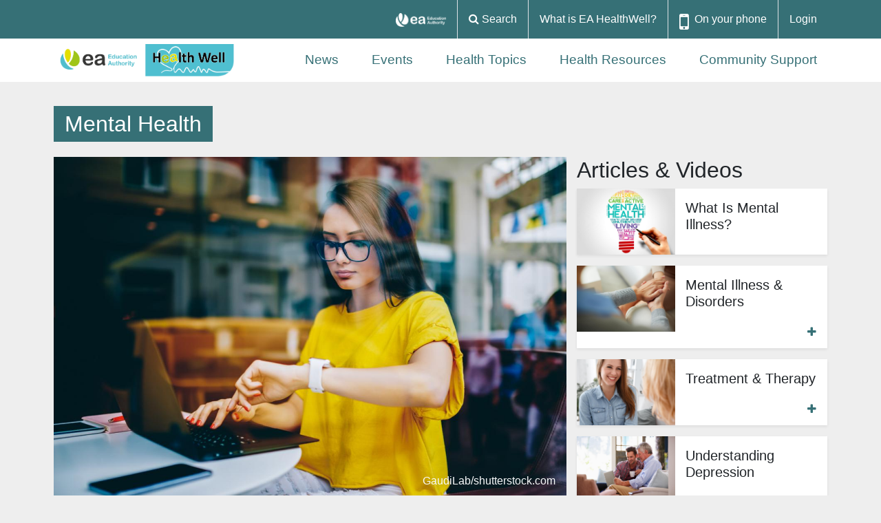

--- FILE ---
content_type: text/html; charset=utf-8
request_url: https://healthwell.eani.org.uk/healthtopic/mental-health/time-management-tips?type_1=4
body_size: 17741
content:
<!DOCTYPE html>
<html xmlns="http://www.w3.org/1999/xhtml" xml:lang="en" version="XHTML+RDFa 1.0" dir="ltr">

<head profile="http://www.w3.org/1999/xhtml/vocab">
  <meta http-equiv="Content-Type" content="text/html; charset=utf-8" />
<meta name="Generator" content="Drupal 7 (http://drupal.org)" />
<link rel="canonical" href="/healthtopic/mental-health/time-management-tips" />
<link rel="shortlink" href="/node/4539" />
<link rel="apple-touch-icon" sizes="180x180" href="/sites/default/files/favicons/apple-touch-icon.png"/>
<link rel="icon" type="image/png" sizes="32x32" href="/sites/default/files/favicons/favicon-32x32.png"/>
<link rel="icon" type="image/png" sizes="16x16" href="/sites/default/files/favicons/favicon-16x16.png"/>
<link rel="manifest" href="/sites/default/files/favicons/site.webmanifest"/>
<link rel="mask-icon" href="/sites/default/files/favicons/safari-pinned-tab.svg" color="#5bbad5"/>
<meta name="msapplication-TileColor" content="#333333"/>
<meta name="theme-color" content="#ffffff"/>
<meta name="viewport" content="width=device-width, initial-scale=1.0" />
  <title>Health Well</title>
  <link type="text/css" rel="stylesheet" href="https://healthwell.eani.org.uk/modules/system/system.base.css?sseklp" media="all" />
<link type="text/css" rel="stylesheet" href="https://healthwell.eani.org.uk/modules/system/system.messages.css?sseklp" media="all" />
<link type="text/css" rel="stylesheet" href="https://healthwell.eani.org.uk/modules/system/system.theme.css?sseklp" media="all" />
<link type="text/css" rel="stylesheet" href="https://healthwell.eani.org.uk/sites/all/modules/contrib/date/date_repeat_field/date_repeat_field.css?sseklp" media="all" />
<link type="text/css" rel="stylesheet" href="https://healthwell.eani.org.uk/sites/all/modules/contrib/fences/field.css?sseklp" media="all" />
<link type="text/css" rel="stylesheet" href="https://healthwell.eani.org.uk/modules/node/node.css?sseklp" media="all" />
<link type="text/css" rel="stylesheet" href="https://healthwell.eani.org.uk/modules/search/search.css?sseklp" media="all" />
<link type="text/css" rel="stylesheet" href="https://healthwell.eani.org.uk/modules/user/user.css?sseklp" media="all" />
<link type="text/css" rel="stylesheet" href="https://healthwell.eani.org.uk/sites/all/modules/contrib/extlink/css/extlink.css?sseklp" media="all" />
<link type="text/css" rel="stylesheet" href="https://healthwell.eani.org.uk/sites/all/modules/contrib/views/css/views.css?sseklp" media="all" />
<link type="text/css" rel="stylesheet" href="https://healthwell.eani.org.uk/sites/all/modules/contrib/media/modules/media_wysiwyg/css/media_wysiwyg.base.css?sseklp" media="all" />
<link type="text/css" rel="stylesheet" href="https://healthwell.eani.org.uk/sites/all/modules/contrib/colorbox/styles/default/colorbox_style.css?sseklp" media="all" />
<link type="text/css" rel="stylesheet" href="https://healthwell.eani.org.uk/sites/all/modules/contrib/ctools/css/ctools.css?sseklp" media="all" />
<link type="text/css" rel="stylesheet" href="https://healthwell.eani.org.uk/sites/all/modules/contrib/panels/css/panels.css?sseklp" media="all" />
<link type="text/css" rel="stylesheet" href="https://healthwell.eani.org.uk/sites/all/themes/bliss/panels/layouts/bliss_twocol_cf/bliss_twocol_cf.css?sseklp" media="all" />
<link type="text/css" rel="stylesheet" href="https://healthwell.eani.org.uk/sites/all/themes/bliss/panels/layouts/bliss_teaser_children/bliss_teaser_children.css?sseklp" media="all" />
<link type="text/css" rel="stylesheet" href="https://healthwell.eani.org.uk/sites/all/themes/bliss/panels/layouts/bliss_teaser_child/bliss_teaser_child.css?sseklp" media="all" />
<link type="text/css" rel="stylesheet" href="https://healthwell.eani.org.uk/sites/all/themes/bliss/panels/layouts/bliss_helpline_teaser_large/bliss_helpline_teaser_large.css?sseklp" media="all" />
<link type="text/css" rel="stylesheet" href="https://healthwell.eani.org.uk/sites/all/themes/bliss/panels/layouts/bliss_teaser_small/bliss_teaser_small.css?sseklp" media="all" />
<link type="text/css" rel="stylesheet" href="https://healthwell.eani.org.uk/sites/all/themes/bliss/panels/layouts/bliss_node_full/bliss_node_full.css?sseklp" media="all" />
<link type="text/css" rel="stylesheet" href="https://healthwell.eani.org.uk/sites/all/themes/bliss/panels/layouts/bliss_card_rollover/bliss_card_rollover.css?sseklp" media="all" />
<link type="text/css" rel="stylesheet" href="https://healthwell.eani.org.uk/sites/all/themes/bliss/panels/layouts/sitewide/sitewide.css?sseklp" media="all" />
<link type="text/css" rel="stylesheet" href="https://healthwell.eani.org.uk/sites/all/themes/bliss/assets/css/bliss.style.css?sseklp" media="all" />
  <script type="text/javascript" src="https://healthwell.eani.org.uk/sites/all/modules/contrib/jquery_update/replace/jquery/1.12/jquery.min.js?v=1.12.4"></script>
<script type="text/javascript" src="https://healthwell.eani.org.uk/misc/jquery-extend-3.4.0.js?v=1.12.4"></script>
<script type="text/javascript" src="https://healthwell.eani.org.uk/misc/jquery-html-prefilter-3.5.0-backport.js?v=1.12.4"></script>
<script type="text/javascript" src="https://healthwell.eani.org.uk/misc/jquery.once.js?v=1.2"></script>
<script type="text/javascript" src="https://healthwell.eani.org.uk/misc/drupal.js?sseklp"></script>
<script type="text/javascript" src="https://healthwell.eani.org.uk/sites/all/modules/contrib/jquery_update/js/jquery_browser.js?v=0.0.1"></script>
<script type="text/javascript" src="https://maxcdn.bootstrapcdn.com/bootstrap/4.3.1/js/bootstrap.min.js"></script>
<script type="text/javascript" src="https://healthwell.eani.org.uk/sites/all/modules/contrib/jquery_update/replace/ui/external/jquery.cookie.js?v=67fb34f6a866c40d0570"></script>
<script type="text/javascript" src="https://healthwell.eani.org.uk/sites/all/modules/contrib/jquery_update/replace/jquery.form/4/jquery.form.min.js?v=4.2.1"></script>
<script type="text/javascript" src="https://healthwell.eani.org.uk/misc/form-single-submit.js?v=7.103"></script>
<script type="text/javascript" src="https://healthwell.eani.org.uk/misc/ajax.js?v=7.103"></script>
<script type="text/javascript" src="https://healthwell.eani.org.uk/sites/all/modules/contrib/jquery_update/js/jquery_update.js?v=0.0.1"></script>
<script type="text/javascript" src="https://healthwell.eani.org.uk/sites/all/modules/contrib/entityreference/js/entityreference.js?sseklp"></script>
<script type="text/javascript" src="https://healthwell.eani.org.uk/sites/all/modules/contrib/media_colorbox/media_colorbox.js?sseklp"></script>
<script type="text/javascript" src="https://healthwell.eani.org.uk/sites/all/modules/custom/mwb_tour/js/shepherd.min.js?sseklp"></script>
<script type="text/javascript" src="https://healthwell.eani.org.uk/sites/all/modules/custom/mwb_tour/js/default-tour.js?sseklp"></script>
<script type="text/javascript" src="https://healthwell.eani.org.uk/sites/all/libraries/colorbox/jquery.colorbox-min.js?sseklp"></script>
<script type="text/javascript" src="https://healthwell.eani.org.uk/sites/all/modules/contrib/colorbox/js/colorbox.js?sseklp"></script>
<script type="text/javascript" src="https://healthwell.eani.org.uk/sites/all/modules/contrib/colorbox/styles/default/colorbox_style.js?sseklp"></script>
<script type="text/javascript" src="https://healthwell.eani.org.uk/sites/all/modules/contrib/views/js/base.js?sseklp"></script>
<script type="text/javascript" src="https://healthwell.eani.org.uk/misc/progress.js?v=7.103"></script>
<script type="text/javascript" src="https://healthwell.eani.org.uk/sites/all/modules/contrib/better_exposed_filters/better_exposed_filters.js?sseklp"></script>
<script type="text/javascript" src="https://healthwell.eani.org.uk/sites/all/modules/contrib/ctools/js/auto-submit.js?sseklp"></script>
<script type="text/javascript" src="https://healthwell.eani.org.uk/sites/all/modules/contrib/views/js/ajax_view.js?sseklp"></script>
<script type="text/javascript" src="https://healthwell.eani.org.uk/sites/all/modules/contrib/google_analytics/googleanalytics.js?sseklp"></script>
<script type="text/javascript" src="https://www.googletagmanager.com/gtag/js?id=UA-59616036-17"></script>
<script type="text/javascript">
<!--//--><![CDATA[//><!--
window.dataLayer = window.dataLayer || [];function gtag(){dataLayer.push(arguments)};gtag("js", new Date());gtag("set", "developer_id.dMDhkMT", true);gtag("config", "UA-59616036-17", {"groups":"default","anonymize_ip":true});gtag("config", "G-5WBS9XBF4B", {"groups":"default","anonymize_ip":true});gtag("config", "G-XLTM6MNZXV", {"groups":"default","anonymize_ip":true});
//--><!]]>
</script>
<script type="text/javascript" src="https://healthwell.eani.org.uk/sites/all/modules/contrib/matomo/matomo.js?sseklp"></script>
<script type="text/javascript">
<!--//--><![CDATA[//><!--
var _paq = _paq || [];(function(){var u=(("https:" == document.location.protocol) ? "https://stats.wellhub.info/" : "https://stats.wellhub.info/");_paq.push(["setSiteId", "11"]);_paq.push(["setTrackerUrl", u+"matomo.php"]);_paq.push(["setDoNotTrack", 1]);_paq.push(["trackPageView"]);_paq.push(["setIgnoreClasses", ["no-tracking","colorbox"]]);_paq.push(["enableLinkTracking"]);var d=document,g=d.createElement("script"),s=d.getElementsByTagName("script")[0];g.type="text/javascript";g.defer=true;g.async=true;g.src=u+"matomo.js";s.parentNode.insertBefore(g,s);})();
//--><!]]>
</script>
<script type="text/javascript" src="https://healthwell.eani.org.uk/sites/all/modules/contrib/extlink/js/extlink.js?sseklp"></script>
<script type="text/javascript" src="https://healthwell.eani.org.uk/sites/all/themes/radix/assets/js/radix.script.js?sseklp"></script>
<script type="text/javascript" src="https://healthwell.eani.org.uk/sites/all/themes/bliss/bower_components/background-check/background-check.js?sseklp"></script>
<script type="text/javascript" src="https://healthwell.eani.org.uk/sites/all/themes/bliss/bower_components/bootstrap/dist/js/bootstrap.min.js?sseklp"></script>
<script type="text/javascript" src="https://healthwell.eani.org.uk/sites/all/themes/bliss/assets/js/bliss.script.js?sseklp"></script>
<script type="text/javascript" src="https://healthwell.eani.org.uk/sites/all/themes/radix/assets/js/radix.progress.js?sseklp"></script>
<script type="text/javascript">
<!--//--><![CDATA[//><!--
jQuery.extend(Drupal.settings, {"basePath":"\/","pathPrefix":"","setHasJsCookie":0,"ajaxPageState":{"theme":"bliss","theme_token":"0vlY3gIx6C4AXVxAOAY_h7_0c_VWQ4ZAhLR0-YeJRCk","jquery_version":"1.12","jquery_version_token":"9BJeDXMb8N8fCcD7XxAzikTKvkXT2UItJ8MOBKzWJxY","js":{"\/\/cdnjs.cloudflare.com\/ajax\/libs\/popper.js\/1.14.7\/umd\/popper.min.js":1,"\/\/stackpath.bootstrapcdn.com\/bootstrap\/4.3.1\/js\/bootstrap.min.js":1,"\/sites\/all\/themes\/bliss\/bower_components\/scrollpos-styler\/scrollPosStyler.js":1,"sites\/all\/modules\/contrib\/jquery_update\/replace\/jquery\/1.12\/jquery.min.js":1,"misc\/jquery-extend-3.4.0.js":1,"misc\/jquery-html-prefilter-3.5.0-backport.js":1,"misc\/jquery.once.js":1,"misc\/drupal.js":1,"sites\/all\/modules\/contrib\/jquery_update\/js\/jquery_browser.js":1,"https:\/\/maxcdn.bootstrapcdn.com\/bootstrap\/4.3.1\/js\/bootstrap.min.js":1,"sites\/all\/modules\/contrib\/jquery_update\/replace\/ui\/external\/jquery.cookie.js":1,"sites\/all\/modules\/contrib\/jquery_update\/replace\/jquery.form\/4\/jquery.form.min.js":1,"misc\/form-single-submit.js":1,"misc\/ajax.js":1,"sites\/all\/modules\/contrib\/jquery_update\/js\/jquery_update.js":1,"sites\/all\/modules\/contrib\/entityreference\/js\/entityreference.js":1,"sites\/all\/modules\/contrib\/media_colorbox\/media_colorbox.js":1,"sites\/all\/modules\/custom\/mwb_tour\/js\/shepherd.min.js":1,"sites\/all\/modules\/custom\/mwb_tour\/js\/default-tour.js":1,"sites\/all\/libraries\/colorbox\/jquery.colorbox-min.js":1,"sites\/all\/modules\/contrib\/colorbox\/js\/colorbox.js":1,"sites\/all\/modules\/contrib\/colorbox\/styles\/default\/colorbox_style.js":1,"sites\/all\/modules\/contrib\/views\/js\/base.js":1,"misc\/progress.js":1,"sites\/all\/modules\/contrib\/better_exposed_filters\/better_exposed_filters.js":1,"sites\/all\/modules\/contrib\/ctools\/js\/auto-submit.js":1,"sites\/all\/modules\/contrib\/views\/js\/ajax_view.js":1,"sites\/all\/modules\/contrib\/google_analytics\/googleanalytics.js":1,"https:\/\/www.googletagmanager.com\/gtag\/js?id=UA-59616036-17":1,"0":1,"sites\/all\/modules\/contrib\/matomo\/matomo.js":1,"1":1,"sites\/all\/modules\/contrib\/extlink\/js\/extlink.js":1,"sites\/all\/themes\/radix\/assets\/js\/radix.script.js":1,"sites\/all\/themes\/bliss\/bower_components\/background-check\/background-check.js":1,"sites\/all\/themes\/bliss\/bower_components\/bootstrap\/dist\/js\/bootstrap.min.js":1,"sites\/all\/themes\/bliss\/assets\/js\/bliss.script.js":1,"sites\/all\/themes\/radix\/assets\/js\/radix.progress.js":1},"css":{"modules\/system\/system.base.css":1,"modules\/system\/system.messages.css":1,"modules\/system\/system.theme.css":1,"sites\/all\/modules\/contrib\/date\/date_repeat_field\/date_repeat_field.css":1,"modules\/field\/theme\/field.css":1,"modules\/node\/node.css":1,"modules\/search\/search.css":1,"modules\/user\/user.css":1,"sites\/all\/modules\/contrib\/extlink\/css\/extlink.css":1,"sites\/all\/modules\/contrib\/views\/css\/views.css":1,"sites\/all\/modules\/contrib\/media\/modules\/media_wysiwyg\/css\/media_wysiwyg.base.css":1,"sites\/all\/modules\/contrib\/colorbox\/styles\/default\/colorbox_style.css":1,"sites\/all\/modules\/contrib\/ctools\/css\/ctools.css":1,"sites\/all\/modules\/contrib\/panels\/css\/panels.css":1,"sites\/all\/themes\/bliss\/panels\/layouts\/bliss_twocol_cf\/bliss_twocol_cf.css":1,"sites\/all\/themes\/bliss\/panels\/layouts\/bliss_teaser_children\/bliss_teaser_children.css":1,"sites\/all\/themes\/bliss\/panels\/layouts\/bliss_teaser_child\/bliss_teaser_child.css":1,"sites\/all\/themes\/bliss\/panels\/layouts\/bliss_helpline_teaser_large\/bliss_helpline_teaser_large.css":1,"sites\/all\/themes\/bliss\/panels\/layouts\/bliss_teaser_small\/bliss_teaser_small.css":1,"sites\/all\/themes\/bliss\/panels\/layouts\/bliss_node_full\/bliss_node_full.css":1,"sites\/all\/themes\/bliss\/panels\/layouts\/bliss_card_rollover\/bliss_card_rollover.css":1,"sites\/all\/themes\/bliss\/panels\/layouts\/sitewide\/sitewide.css":1,"sites\/all\/themes\/bliss\/assets\/css\/bliss.style.css":1}},"colorbox":{"opacity":"0.85","current":"{current} of {total}","previous":"\u00ab Prev","next":"Next \u00bb","close":"Close","maxWidth":"98%","maxHeight":"98%","fixed":true,"mobiledetect":true,"mobiledevicewidth":"480px","file_public_path":"\/sites\/default\/files","specificPagesDefaultValue":"admin*\nimagebrowser*\nimg_assist*\nimce*\nnode\/add\/*\nnode\/*\/edit\nprint\/*\nprintpdf\/*\nsystem\/ajax\nsystem\/ajax\/*"},"jcarousel":{"ajaxPath":"\/jcarousel\/ajax\/views"},"better_exposed_filters":{"views":{"get_healthier":{"displays":{"panel_pane_3":{"filters":[]},"panel_pane_1":{"filters":[]},"panel_pane_4":{"filters":[]},"panel_pane_2":{"filters":{"type_1":{"required":false}}}}},"health_tips":{"displays":{"block_1":{"filters":[]}}}},"datepicker":false,"slider":false,"settings":[],"autosubmit":false},"views":{"ajax_path":"\/views\/ajax","ajaxViews":{"views_dom_id:6b1e9da2df933325064b0b031c0c5d2c":{"view_name":"get_healthier","view_display_id":"panel_pane_1","view_args":"GB-NIR\/56","view_path":"node\/4539","view_base_path":"node\/4539","view_dom_id":"6b1e9da2df933325064b0b031c0c5d2c","pager_element":0},"views_dom_id:4c6cc39264923b7553e2296b6fd2247b":{"view_name":"get_healthier","view_display_id":"panel_pane_2","view_args":"GB-NIR\/56","view_path":"node\/4539","view_base_path":"node\/4539","view_dom_id":"4c6cc39264923b7553e2296b6fd2247b","pager_element":0}}},"urlIsAjaxTrusted":{"\/views\/ajax":true,"\/healthtopic\/mental-health\/time-management-tips":true},"googleanalytics":{"account":["UA-59616036-17","G-5WBS9XBF4B","G-XLTM6MNZXV"],"trackOutbound":1,"trackMailto":1,"trackDownload":1,"trackDownloadExtensions":"7z|aac|arc|arj|asf|asx|avi|bin|csv|doc(x|m)?|dot(x|m)?|exe|flv|gif|gz|gzip|hqx|jar|jpe?g|js|mp(2|3|4|e?g)|mov(ie)?|msi|msp|pdf|phps|png|ppt(x|m)?|pot(x|m)?|pps(x|m)?|ppam|sld(x|m)?|thmx|qtm?|ra(m|r)?|sea|sit|tar|tgz|torrent|txt|wav|wma|wmv|wpd|xls(x|m|b)?|xlt(x|m)|xlam|xml|z|zip","trackColorbox":1},"matomo":{"trackMailto":1,"trackColorbox":1},"currentPath":"node\/4539","currentPathIsAdmin":false,"extlink":{"extTarget":"_blank","extClass":"ext","extLabel":"(link is external)","extImgClass":true,"extIconPlacement":"append","extSubdomains":1,"extExclude":"","extInclude":"","extCssExclude":".content--footer","extCssExplicit":"","extAlert":"_blank","extAlertText":"This link will take you to an external web site. Please note that we are not responsible for their content.","mailtoClass":"mailto","mailtoLabel":"(link sends e-mail)","extUseFontAwesome":false}});
//--><!]]>
</script>
  <!--[if lt IE 9]>
   <script>
      document.createElement('header');
      document.createElement('nav');
      document.createElement('section');
      document.createElement('article');
      document.createElement('aside');
      document.createElement('footer');
   </script>
  <![endif]-->
  <meta http-equiv="X-UA-Compatible" content="IE=edge" />
</head>
<body class="html not-front not-logged-in no-sidebars page-node page-node- page-node-4539 node-type-lifestyle-article   panel-layout-sitewide panel-region-footer_col1 panel-region-footer_col2 panel-region-footer_col3 panel-region-footer_col4_full panel-region-footer_col5_full panel-region-header_top_left panel-region-header_top_right panel-region-info panel-region-main panel-region-mobile_below_brand panel-region-mobile_navbar_brand panel-region-mobile_Search panel-region-navbar_brand panel-region-navbar_menus panel-layout-sitewide panel-region-footer_col1 panel-region-footer_col2 panel-region-footer_col3 panel-region-footer_col4_full panel-region-footer_col5_full panel-region-header_top_left panel-region-header_top_right panel-region-info panel-region-main panel-region-mobile_below_brand panel-region-mobile_navbar_brand panel-region-mobile_Search panel-region-navbar_brand panel-region-navbar_menus" >
  <div id="skip-link">
    <a href="#main" class="element-invisible element-focusable">Skip to main content</a>
  </div>

    <header class="d-block d-sm-none mobile--header">
  <div class="p-1">
    <div class="panel-pane pane-block pane-system-user-menu"  >
  
      
  
  <div class="pane-content">
    <ul class="justify-content-end nav"><li class="first leaf pr-1 pr-md-3 menu-link-what-is-ea-healthwell"><a href="/what-ea-healthwell" class="btn-secondary p-2 rounded d-none d-sm-inline">What is EA HealthWell?</a></li>
<li class="last leaf pr-1 pr-md-3 menu-link-login"><a href="/user/login?current=node/4539" title="" class="btn-secondary p-2 rounded d-none d-sm-inline">Login</a></li>
</ul>  </div>

  
  </div>
  </div>
  <div class="text-center">
    <div class="panel-pane pane-top-menu"  >
  
      
  
  <div class="pane-content">
    <ul class="d-flex flex-row mb-0 justify-content-end pl-0">
      <div class="p-1 p-md-2 p-lg-3 border-right flex-fill flex-sm-grow-0"><a href="/">Home</a></div>
    <div class="p-1 p-md-2 p-lg-3 border-right flex-fill flex-sm-grow-0 d-none d-md-block"><a href="/search"><i class="fa fa-search" aria-hidden="true"></i> Search</a></div>
    <div class="p-3 border-right tour-start-wrapper flex-fill flex-sm-grow-0"><a class="tour-start" href="#" title="Get help with this page">Tour this page</a></div>
      <div class="p-1 p-md-2 p-lg-3 flex-fill flex-sm-grow-0"><a href="/user/login">Login</a></div>
</ul>
  </div>

  
  </div>
<div class="panel-pane pane-improve-page-logo"  >
  
      
  
  <div class="pane-content">
    <div class="wellhub-logo"><a href="/" rel="home" id="logo" title="Home" class="pl-0 mb-3 mb-sm-0 mt-3 mt-sm-0"><img src="https://healthwell.eani.org.uk/sites/all/themes/bliss/logo.png" alt="Home" /></a></div>  </div>

  
  </div>
  </div>
  <div class="container mb-3">
    <div class="row">
      <div class="col-12">
        <button class="navbar-toggler navbar-dark bg-primary text-white w-100" type="button" data-toggle="collapse" data-target="#navbarSupportedForms" aria-controls="navbarSupportedContent" aria-expanded="false" aria-label="Toggle navigation">
          Search <span class="navbar-search-icon navbar-toggler-icon fa fa-search" aria-hidden="true"></span>
        </button>
      </div>
      <div class="col-12">
        <button class="navbar-toggler navbar-dark bg-primary text-white w-100" type="button" data-toggle="collapse" data-target="#navbarSupportedContent" aria-controls="navbarSupportedContent" aria-expanded="false" aria-label="Toggle navigation">
          Menu <span class="navbar-toggler-icon"></span>
        </button>
      </div>

    </div>
  </div>


  <div class="collapse navbar-collapse bg-primary mb-3" id="navbarSupportedContent">
    <ul class="nav navbar-nav ml-auto w-100 justify-content-end"><li class="first leaf p3 menu-link-news"><a href="/news">News</a></li>
<li class="leaf p3 menu-link-events"><a href="/events">Events</a></li>
<li class="leaf p3 menu-link-health-topics"><a href="/healthtopics">Health Topics</a></li>
<li class="leaf p3 menu-link-health-resources"><a href="/health-resources">Health Resources</a></li>
<li class="last leaf p3 menu-link-community-support"><a href="/community">Community Support</a></li>
</ul>  </div>

  <div class="collapse navbar-collapse mb-3" id="navbarSupportedForms">
    <div class="panel-pane pane-search-box"  >
  
      
  
  <div class="pane-content">
    <div id="search-block-form" class="mr-md-3">
  <form action="/" method="post" id="mwb-improve-search-box" accept-charset="UTF-8">
    <div class="d-block float-left"><div class="form-item form-inline form-type-textfield form-item-query form-group">
 <input placeholder="Search..." class="form-control form-text" type="text" id="edit-query--5" name="query" value="" size="30" maxlength="128" />
</div>
</div>
    <div class="d-block float-left"><input type="submit" id="edit-submit--5" name="op" value="" class="form-submit btn btn-default btn-primary" /></div>
    <input type="hidden" name="form_build_id" value="form-ZW_GO3mZjPSupFGE-KVGvgd2PGmm8Opyj1LjyBhTJOw" />
<input type="hidden" name="form_id" value="mwb_improve_search_box" />
  </form>
</div>
  </div>

  
  </div>
  </div>

</header>
<header id="header" class="header fixed-top bg-white sps row d-none d-sm-block" data-sps-offset="135">
    <div class="header-top bg-primary w-100">
        <div class="container">
            <div class="row">
                <div class="header-top--left col-6 col-md-10 col-lg-6 col-xxl-4">
                                  </div>
                <div class="header-top--right col">
                  <div class="justify-content-md-end d-flex">
                    <ul class="d-flex flex-row mb-0 justify-content-end pl-0">
      <div class="p-1 p-md-2 p-lg-3 border-right flex-fill flex-sm-grow-0"><a href="/"><img class="img-fluid top-menu-logo" src="https://healthwell.eani.org.uk/sites/default/files/panes/footer_logo.png" width="2390" height="657" alt="" /></a></div>
    <div class="p-1 p-md-2 p-lg-3 border-right flex-fill flex-sm-grow-0 d-none d-md-block"><a href="/search"><i class="fa fa-search" aria-hidden="true"></i> Search</a></div>
      <div class="p-1 p-md-2 p-lg-3 border-right flex-fill flex-sm-grow-0"><a href="/what-ea-healthwell">What is EA HealthWell?</a></div>
    <div class="p-3 border-right tour-start-wrapper flex-fill flex-sm-grow-0"><a class="tour-start" href="#" title="Get help with this page">Tour this page</a></div>
      <div class="border-right  flex-fill flex-sm-grow-0">
      <div class="float-left pt-1 pt-md-3 pl-1 pl-lg-1 pl-xl-3 d-lg-block d-none"><i class="fa fa-2x fa-mobile" aria-hidden="true"></i></div>
      <div class="pr-1 pr-lg-3 float-left pt-1 pt-md-3 pl-lg-1 pl-xl-2 pl-1"><a href="/add-health-well-your-tablet-or-smartphone">On your phone</a></div>
    </div>
      <div class="p-1 p-md-2 p-lg-3 flex-fill flex-sm-grow-0"><a href="/user/login">Login</a></div>
</ul>
                  </div>
                </div>
            </div>
        </div>
    </div>
    <div class="header-bottom w-100">
        <div class="container">
          <div class="row">
            <div class="col-24 col-md-24 col-lg-6 pt-2 pb-2">
              <div class="panel-pane pane-improve-page-logo"  >
  
      
  
  <div class="pane-content">
    <div class="wellhub-logo"><a href="/" rel="home" id="logo" title="Home" class="pl-0 mb-3 mb-sm-0 mt-3 mt-sm-0"><img src="https://healthwell.eani.org.uk/sites/all/themes/bliss/logo.png" alt="Home" /></a></div>  </div>

  
  </div>
            </div>
            <div class="col-24 col-md-24 col-lg-18 pt-2 pb-2">
              <nav id="navbar" class="pl-0 navbar navbar-expand-lg navbar-light sps h-100" data-sps-offset="135">
                <button class="navbar-toggler navbar-dark bg-dark text-white" type="button" data-toggle="collapse" data-target="#navbarSupportedContent" aria-controls="navbarSupportedContent" aria-expanded="false" aria-label="Toggle navigation">
                  Menu <span class="navbar-toggler-icon"></span>
                </button>
                <div class="collapse navbar-collapse" id="navbarSupportedContent">
                  <ul class="nav navbar-nav ml-auto w-100 justify-content-end"><li class="first leaf p3 menu-link-news"><a href="/news">News</a></li>
<li class="leaf p3 menu-link-events"><a href="/events">Events</a></li>
<li class="leaf p3 menu-link-health-topics"><a href="/healthtopics">Health Topics</a></li>
<li class="leaf p3 menu-link-health-resources"><a href="/health-resources">Health Resources</a></li>
<li class="last leaf p3 menu-link-community-support"><a href="/community">Community Support</a></li>
</ul>                                  </div>
              </nav>
            </div>
          </div>
            <div class="row">
                <div class="col-8">
                                  </div>
                <div class="col-16 text-right">
                                  </div>
            </div>
        </div>
    </div>
</header>
<div id="main" class="main">
  <div class="container">
      </div>
  <div class="container">
  <div class="row mb-4">
    <div class="col">
      <span class="panel-pane pane-custom pane-1 node--section--tab text-wh-primary-text pl-3 pr-3 pt-2 pb-2 bg-primary mx-auto d-block d-sm-inline"  >
  
    

<span class="pane-content">
  <a href="/healthtopics">Mental Health</a></span>


</span>
    </div>
  </div>
  <div class="row">
    <div class="col-md-16 order-1 order-sm-1">
        <div class="panel-pane pane-node-content"  >

    
    
    
          <div class="node--content"><div class="node node-lifestyle-article view-mode-full">
      <div class="w-100 bg-white pb-4">
      
      <div id="4539-4539-lifestyle-article-field-main-image" class="carousel slide carousel-fade" data-ride="carousel" data-pause="false" data-wrap="0" data-keyboard="false"><div class="carousel-inner"><div class="carousel-item active" data-interval="5000"><div class="position-relative"><img class="img-fluid" src="https://healthwell.eani.org.uk/sites/default/files/styles/default_or_cropped/public/GaudiLab%20shutterstock_791227360.jpg?itok=RaBUfjQW&amp;c=043b7c98633a23fa752f3341713aa950" alt="" title="" /><div class="text-right text-light image--attribution">GaudiLab/shutterstock.com</div></div></div></div></div>    </div>
        <div class="col pr-md-5 pl-md-5 pb-md-5 shadow-sm bg-white">
      <h2>Time Management Tips</h2><div class="mb-3 text-muted">NHS</div><div class="field field-name-body"><p>If you never seem to have enough time, better time management may help you regain control of your days. Whether it's in your job or your lifestyle as a whole, learning how to manage your time effectively can help you feel more relaxed, focused and in control.</p><p>"The aim of good time management is to achieve the lifestyle balance you want," says Emma Donaldson-Feilder, a chartered occupational psychologist. This page has Emma's top tips for better time management.</p><p>Work out your goals</p><p>"Work out who you want to be, your priorities in life, and what you want to achieve in your career or personal life," says Emma. "That is then the guiding principle for how you spend your time and how you manage it."</p><p>Once you have worked out the big picture, you can then work out some short-term and medium-term goals. "Knowing your goals will help you plan better and focus on the things that will help you achieve those goals," says Emma.</p><p>Make a list</p><p>To-do lists are a good way to stay organised. "Try it and see what works best for you," says Emma. She prefers to keep a single to-do list, to avoid losing track of multiple lists. "Keeping a list will help you work out your priorities and timings. It can help you put off the non-urgent tasks."</p><p>Make sure you keep your list somewhere accessible. If you always have your phone, for example, keep it on your phone.</p><p>Focus on results</p><p>Good time management at work means doing high-quality work, not high quantity. Emma advises concentrating not on how busy you are, but on results.</p><p>"Spending more time on something doesn't necessarily achieve more," she says. "Staying an extra hour at work at the end of the day may not be the most effective way to manage your time."</p><p>Have a lunch break</p><p>Lots of people work through their lunch break, but Emma says that can be counter-productive. "As a general rule, taking at least 30 minutes away from your desk will help you to be more effective in the afternoon," she says.</p><p>"Go for a walk outdoors or, better still, do some exercise," says Emma. "You'll come back to your desk re-energised, with a new set of eyes and renewed focus."</p><p>Planning your day with a midday break will also help you to break up your work into more manageable chunks.</p><p>Prioritise important tasks</p><p>Tasks can be grouped into 4 categories:</p><ul><li>urgent and important</li><li>not urgent but important</li><li>urgent but not important</li><li>neither urgent nor important</li></ul><p>People who manage their time well concentrate on "not urgent but important" activities. That way they lower the chances of activities ever becoming "urgent and important".</p><p>"The aim is to learn how to become better at reducing the number of urgent and important tasks. Having to deal with too many urgent tasks can be stressful," says Emma.</p><p>Practise the '4 Ds'</p><p>One study found that 1 in 3 office workers suffers from email stress. Making a decision the first time you open an email is crucial for good time management.</p><p>Emma advises practising the "4 Ds":</p><ul><li>Delete: you can probably delete half the emails you get immediately.</li><li>Do: if the email is urgent or can be completed quickly.</li><li>Delegate: if the email can be better dealt with by someone else.</li><li>Defer: set aside time later to spend on emails that will take longer to deal with.</li></ul></div><div class="field-name-field-content-supplied-footer text-primary border-top mt-5 pt-3"><div class="row">
    <div class="col-sm-12">
        <h3>Content supplied by...</h3>
        <div><a href=/users/nhs><img class="img-fluid" src="https://contentv2.wellhub.info/sites/default/files/styles/default_or_cropped/public/communitypartners/NHS%20Livewell_0.jpg?itok=KzOyMDIk" alt=""></a></div>
    </div>
<div class="col-sm-12">
        </ul>
    </div>
</div>
</div>    </div>
  </div>
</div>    
    
    
  </div>
  <div class="panel-pane pane-views-panes pane-get-healthier-panel-pane-2 mt-5"  >

    
          <h2>Useful resources</h2>    
    
          <div><div class="view view-get-healthier view-id-get_healthier view-display-id-panel_pane_2 view-dom-id-4c6cc39264923b7553e2296b6fd2247b">
        
      <div class="view-filters">
      <form class="ctools-auto-submit-full-form" action="/healthtopic/mental-health/time-management-tips" method="get" id="views-exposed-form-get-healthier-panel-pane-2" accept-charset="UTF-8"><div><div class="views-exposed-form mb-3">
  <div class="clearfix">
    <button class="bg-secondary btn w-100 text-wh-secondary-text d-block d-sm-none" type="button" data-toggle="collapse" data-target="#collapseFilter" aria-expanded="false" aria-controls="collapseFilter">
      <span>Click to filter content</span> <i class="fa fa-chevron-down" aria-hidden="true"></i>
    </button>
    <div class="collapse" id="collapseFilter">
              <div id="edit-type-1-wrapper" class="views-exposed-widget views-widget-filter-type_1">
                    <div class="views-widget">
            <div class="form-item form-inline form-type-select form-item-type-1 form-group">
 <div class="bef-select-as-links"><div class="form-item form-inline">
 <div class="form-item form-inline form-type-bef-link form-item-edit-type-1-all form-group" id="edit-type-1-all">
 <a href="https://healthwell.eani.org.uk/healthtopic/mental-health/time-management-tips?type_1=All" class="btn btn-sm btn-secondary mr-2 mb-2 pt-2 pb-2 pl-3 pr-3 text-wh-secondary-text">All</a>
</div>
<div class="form-item form-inline form-type-bef-link form-item-edit-type-1-1 form-group" id="edit-type-1-1">
 <a href="https://healthwell.eani.org.uk/healthtopic/mental-health/time-management-tips?type_1=1" class="btn btn-sm btn-secondary mr-2 mb-2 pt-2 pb-2 pl-3 pr-3 text-wh-secondary-text">Company Policies &amp; Support Services</a>
</div>
<div class="form-item form-inline form-type-bef-link form-item-edit-type-1-2 form-group" id="edit-type-1-2">
 <a href="https://healthwell.eani.org.uk/healthtopic/mental-health/time-management-tips?type_1=2" class="btn btn-sm btn-secondary mr-2 mb-2 pt-2 pb-2 pl-3 pr-3 text-wh-secondary-text">External Support Services</a>
</div>
<div class="form-item form-inline form-type-bef-link form-item-edit-type-1-3 form-group" id="edit-type-1-3">
 <a href="https://healthwell.eani.org.uk/healthtopic/mental-health/time-management-tips?type_1=3" class="btn btn-sm btn-secondary mr-2 mb-2 pt-2 pb-2 pl-3 pr-3 text-wh-secondary-text">Health Apps</a>
</div>
<div class="form-item form-inline form-type-bef-link form-item-edit-type-1-4 form-group" id="edit-type-1-4">
 <a href="https://healthwell.eani.org.uk/healthtopic/mental-health/time-management-tips?type_1=4" class="active btn btn-sm btn-secondary mr-2 mb-2 pt-2 pb-2 pl-3 pr-3 text-wh-secondary-text mr-2 mb-2">Health Tools</a>
</div>

</div>
<select class="form-control form-select" style="display: none;" id="edit-type-1" name="type_1"><option value="All">All</option><option value="1">Company Policies &amp; Support Services</option><option value="2">External Support Services</option><option value="3">Health Apps</option><option value="4" selected="selected">Health Tools</option></select><input type="hidden" class="bef-new-value" name="type_1" value="4" /></div>
</div>
          </div>
                  </div>
                              <div class="views-submit-button">
        <input class="ctools-use-ajax ctools-auto-submit-click js-hide element-hidden form-submit btn btn-default btn-primary" type="submit" id="edit-submit-get-healthier" name="" value="Filter" />      </div>
          </div>
  </div>
</div>
</div></form>    </div>
  
  
      <div class="row">
      <div class="col-12 col-sm-8 mb-3">
  <div class="card">
    <div class="card-hover-activator h-100">
  <div class="card-container">
    <a href="/tool/your-mind-plan"><img class="img-fluid" src="https://healthwell.eani.org.uk/sites/default/files/styles/default_or_cropped/public/Kojinshutterstock_569073892.jpg?itok=HM199cCb&amp;c=070bb90e0cf743f12dffe1e265378a6e" alt="" /></a>    <div class="card-overlay bg-secondary">
      <div class="text-center p-4 text-wh-secondary-text bg-secondary overflow-hidden h-100">
        Your Mind Plan offers practical ideas and advice to help you boost and maintain your mental wellbeing. Answer the quick 5-question quiz and the Every Mind Matters widget will give you 5 tailored actions to help you feel more in control, improve your sleep, deal with stress and anxiety, and boost your mood – as well as the option to easily swap any actions and to save the whole plan via email.      </div>
    </div>
  </div>
  <div class="card-body">
    <h5><a href="/tool/your-mind-plan">Your Mind Plan</a></h5>  </div>
      <div class="bg-grey text-center p-1 card-footer">
      Health Tool    </div>
  </div>
  </div>
</div>
    </div>
  
  
  
  
  
  
</div></div>    
    
    
  </div>
    </div>
    <div class="aside col-md-8 order-2 order-sm-2">
        <div class="panel-pane pane-views-panes pane-get-healthier-panel-pane-3 mb-5"  >

    
          <h2>Articles &amp; Videos</h2>    
    
          <div><div class="view view-get-healthier view-id-get_healthier view-display-id-panel_pane_3 view-dom-id-74df1a39d7a640e6db35912670b07f2f">
        
  
  
      <div class="view-content">
        <div>
    <div id="parent2469" class="mb-3 bg-white bliss--teaser--children shadow-sm">
    <div class="row-eq-height">
    <div class="row">
      <div class="aside col-md-10">
        <div class="sticky-top sticky-offset">
          <a href="/node/2469"><img class="img-fluid" src="https://healthwell.eani.org.uk/sites/default/files/styles/default_or_cropped/public/dizainshutterstock_282943754.jpg?itok=uIatpxAJ&amp;c=043b7c98633a23fa752f3341713aa950" alt="" /></a>        </div>
      </div>
      <div class="col-md-14 pt-3">
        <h5><a href="/node/2469">What Is Mental Illness? </a></h5>              </div>
    </div>
    <div class="row">
          </div>
  </div>
</div>
  </div>
  <div>
    <div id="parent2471" class="mb-3 bg-white bliss--teaser--children shadow-sm">
    <div class="row-eq-height">
    <div class="row">
      <div class="aside col-md-10">
        <div class="sticky-top sticky-offset">
          <a href="/healthtopic/mental-health/mental-illness-disorders"><img class="img-fluid" src="https://healthwell.eani.org.uk/sites/default/files/styles/default_or_cropped/public/Pressmastershutterstock_229879537_0.jpg?itok=GPfLdeNK&amp;c=043b7c98633a23fa752f3341713aa950" alt="" /></a>        </div>
      </div>
      <div class="col-md-14 pt-3">
        <h5><a href="/healthtopic/mental-health/mental-illness-disorders">Mental Illness &amp; Disorders </a></h5>                  <i class="fa fa-plus text-primary collapsed chevron-toggleable float-right p-3" aria-hidden="true" data-target="#children2471" data-toggle="collapse" aria-controls="children2471"></i>
              </div>
    </div>
    <div class="row">
              <div id="children2471" class="overflow-hidden children-wrapper collapse col ">
          <div id="child2470" class="bg-wellhubmidgrey text-dark shadow-sm child">
  <div class="arrow_box">
    <div class="row">
      <div class="col">
              </div>
    </div>
    <div class="row row-eq-height">
      <div class="aside col-md-10">
        <div class="sticky-top sticky-offset">
          <a href="/healthtopic/mental-health/bipolar-affective-disorder"><img class="img-fluid" src="https://healthwell.eani.org.uk/sites/default/files/styles/default_or_cropped/public/StepanPopov%20shutterstock_672488632.jpg?itok=0vV7oc2m&amp;c=043b7c98633a23fa752f3341713aa950" alt="" /></a>        </div>
      </div>
      <div class="col-md-14 pt-3">
        <h5><a href="/healthtopic/mental-health/bipolar-affective-disorder">Bipolar Affective Disorder </a></h5>      </div>
    </div>
  </div>
</div>
<div id="child2289" class="bg-wellhubmidgrey text-dark shadow-sm child">
  <div class="arrow_box">
    <div class="row">
      <div class="col">
              </div>
    </div>
    <div class="row row-eq-height">
      <div class="aside col-md-10">
        <div class="sticky-top sticky-offset">
          <a href="/healthtopic/mental-health/schizophrenia"><img class="img-fluid" src="https://healthwell.eani.org.uk/sites/default/files/styles/default_or_cropped/public/StunningArt%20shutterstock_1222781314.jpg?itok=6hPoMgQC&amp;c=043b7c98633a23fa752f3341713aa950" alt="" /></a>        </div>
      </div>
      <div class="col-md-14 pt-3">
        <h5><a href="/healthtopic/mental-health/schizophrenia">Schizophrenia</a></h5>      </div>
    </div>
  </div>
</div>
<div id="child2290" class="bg-wellhubmidgrey text-dark shadow-sm child">
  <div class="arrow_box">
    <div class="row">
      <div class="col">
              </div>
    </div>
    <div class="row row-eq-height">
      <div class="aside col-md-10">
        <div class="sticky-top sticky-offset">
          <a href="/healthtopic/mental-health/post-traumatic-stress-disorder"><img class="img-fluid" src="https://healthwell.eani.org.uk/sites/default/files/styles/default_or_cropped/public/Motortion%20Films%20shutterstock_1486344695.jpg?itok=j001-sj5&amp;c=a50571bbf666ebdace7a791678b93b2f" alt="" /></a>        </div>
      </div>
      <div class="col-md-14 pt-3">
        <h5><a href="/healthtopic/mental-health/post-traumatic-stress-disorder">Post-Traumatic Stress Disorder</a></h5>      </div>
    </div>
  </div>
</div>
<div id="child2291" class="bg-wellhubmidgrey text-dark shadow-sm child">
  <div class="arrow_box">
    <div class="row">
      <div class="col">
              </div>
    </div>
    <div class="row row-eq-height">
      <div class="aside col-md-10">
        <div class="sticky-top sticky-offset">
          <a href="/healthtopic/mental-health/personality-disorders"><img class="img-fluid" src="https://healthwell.eani.org.uk/sites/default/files/styles/default_or_cropped/public/Axel%20Bueckert%20shutterstock_368603057.jpg?itok=I7PudLrA&amp;c=043b7c98633a23fa752f3341713aa950" alt="" /></a>        </div>
      </div>
      <div class="col-md-14 pt-3">
        <h5><a href="/healthtopic/mental-health/personality-disorders">Personality Disorders</a></h5>      </div>
    </div>
  </div>
</div>
        </div>
          </div>
  </div>
</div>
  </div>
  <div>
    <div id="parent2475" class="mb-3 bg-white bliss--teaser--children shadow-sm">
    <div class="row-eq-height">
    <div class="row">
      <div class="aside col-md-10">
        <div class="sticky-top sticky-offset">
          <a href="/healthtopic/mental-health/treatment-therapy"><img class="img-fluid" src="https://healthwell.eani.org.uk/sites/default/files/styles/default_or_cropped/public/Viktoriia%20Hnatiuk%20shutterstock_1026414346.jpg?itok=wmmOoSkf&amp;c=b17a7bff0f455242e803753001189fb3" alt="" /></a>        </div>
      </div>
      <div class="col-md-14 pt-3">
        <h5><a href="/healthtopic/mental-health/treatment-therapy">Treatment &amp; Therapy</a></h5>                  <i class="fa fa-plus text-primary collapsed chevron-toggleable float-right p-3" aria-hidden="true" data-target="#children2475" data-toggle="collapse" aria-controls="children2475"></i>
              </div>
    </div>
    <div class="row">
              <div id="children2475" class="overflow-hidden children-wrapper collapse col ">
          <div id="child2472" class="bg-wellhubmidgrey text-dark shadow-sm child">
  <div class="arrow_box">
    <div class="row">
      <div class="col">
              </div>
    </div>
    <div class="row row-eq-height">
      <div class="aside col-md-10">
        <div class="sticky-top sticky-offset">
          <a href="/healthtopic/mental-health/seeing-your-gp-about-depression"><img class="img-fluid" src="https://healthwell.eani.org.uk/sites/default/files/styles/default_or_cropped/public/deeh.png?itok=2VV1QBRY" alt="" /></a>        </div>
      </div>
      <div class="col-md-14 pt-3">
        <h5><a href="/healthtopic/mental-health/seeing-your-gp-about-depression">Seeing Your GP About Depression</a></h5>      </div>
    </div>
  </div>
</div>
<div id="child2473" class="bg-wellhubmidgrey text-dark shadow-sm child">
  <div class="arrow_box">
    <div class="row">
      <div class="col">
              </div>
    </div>
    <div class="row row-eq-height">
      <div class="aside col-md-10">
        <div class="sticky-top sticky-offset">
          <a href="/healthtopic/mental-health/cognitive-behavioural-therapy"><img class="img-fluid" src="https://healthwell.eani.org.uk/sites/default/files/styles/default_or_cropped/public/cbt.png?itok=B9EfF3WY" alt="" /></a>        </div>
      </div>
      <div class="col-md-14 pt-3">
        <h5><a href="/healthtopic/mental-health/cognitive-behavioural-therapy">Cognitive Behavioural Therapy </a></h5>      </div>
    </div>
  </div>
</div>
<div id="child2474" class="bg-wellhubmidgrey text-dark shadow-sm child">
  <div class="arrow_box">
    <div class="row">
      <div class="col">
              </div>
    </div>
    <div class="row row-eq-height">
      <div class="aside col-md-10">
        <div class="sticky-top sticky-offset">
          <a href="/healthtopic/mental-health/treatment-depression-anti-depressants"><img class="img-fluid" src="https://healthwell.eani.org.uk/sites/default/files/styles/default_or_cropped/public/drc.png?itok=z1NSiAVg" alt="" /></a>        </div>
      </div>
      <div class="col-md-14 pt-3">
        <h5><a href="/healthtopic/mental-health/treatment-depression-anti-depressants">Treatment For Depression &amp; Anti-Depressants</a></h5>      </div>
    </div>
  </div>
</div>
        </div>
          </div>
  </div>
</div>
  </div>
  <div>
    <div id="parent2480" class="mb-3 bg-white bliss--teaser--children shadow-sm">
    <div class="row-eq-height">
    <div class="row">
      <div class="aside col-md-10">
        <div class="sticky-top sticky-offset">
          <a href="/healthtopic/mental-health/understanding-depression"><img class="img-fluid" src="https://healthwell.eani.org.uk/sites/default/files/styles/default_or_cropped/public/Monkey%20Business%20Images%20shutterstock_283516034.jpg?itok=1fXtdl1n&amp;c=043b7c98633a23fa752f3341713aa950" alt="" /></a>        </div>
      </div>
      <div class="col-md-14 pt-3">
        <h5><a href="/healthtopic/mental-health/understanding-depression">Understanding Depression</a></h5>                  <i class="fa fa-plus text-primary collapsed chevron-toggleable float-right p-3" aria-hidden="true" data-target="#children2480" data-toggle="collapse" aria-controls="children2480"></i>
              </div>
    </div>
    <div class="row">
              <div id="children2480" class="overflow-hidden children-wrapper collapse col ">
          <div id="child2260" class="bg-wellhubmidgrey text-dark shadow-sm child">
  <div class="arrow_box">
    <div class="row">
      <div class="col">
              </div>
    </div>
    <div class="row row-eq-height">
      <div class="aside col-md-10">
        <div class="sticky-top sticky-offset">
          <a href="/healthtopic/mental-health/depression-overview"><img class="img-fluid" src="https://healthwell.eani.org.uk/sites/default/files/styles/default_or_cropped/public/TZIDO%20SUN%20shutterstock_627491903_1.jpg?itok=bnbjgyTg&amp;c=1eebb9df93a4dcf2ac86ae195fb83fea" alt="" /></a>        </div>
      </div>
      <div class="col-md-14 pt-3">
        <h5><a href="/healthtopic/mental-health/depression-overview">Depression Overview</a></h5>      </div>
    </div>
  </div>
</div>
<div id="child2262" class="bg-wellhubmidgrey text-dark shadow-sm child">
  <div class="arrow_box">
    <div class="row">
      <div class="col">
              </div>
    </div>
    <div class="row row-eq-height">
      <div class="aside col-md-10">
        <div class="sticky-top sticky-offset">
          <a href="/healthtopic/mental-health/causes"><img class="img-fluid" src="https://healthwell.eani.org.uk/sites/default/files/styles/default_or_cropped/public/Africa%20Studio%20shutterstock_536500282.jpg?itok=CskxmrdK&amp;c=043b7c98633a23fa752f3341713aa950" alt="" /></a>        </div>
      </div>
      <div class="col-md-14 pt-3">
        <h5><a href="/healthtopic/mental-health/causes">Causes</a></h5>      </div>
    </div>
  </div>
</div>
<div id="child2261" class="bg-wellhubmidgrey text-dark shadow-sm child">
  <div class="arrow_box">
    <div class="row">
      <div class="col">
              </div>
    </div>
    <div class="row row-eq-height">
      <div class="aside col-md-10">
        <div class="sticky-top sticky-offset">
          <a href="/healthtopic/mental-health/symptoms"><img class="img-fluid" src="https://healthwell.eani.org.uk/sites/default/files/styles/default_or_cropped/public/FTiare%20shutterstock_1499312150.jpg?itok=3a_-AhTA&amp;c=043b7c98633a23fa752f3341713aa950" alt="" /></a>        </div>
      </div>
      <div class="col-md-14 pt-3">
        <h5><a href="/healthtopic/mental-health/symptoms">Symptoms</a></h5>      </div>
    </div>
  </div>
</div>
<div id="child2263" class="bg-wellhubmidgrey text-dark shadow-sm child">
  <div class="arrow_box">
    <div class="row">
      <div class="col">
              </div>
    </div>
    <div class="row row-eq-height">
      <div class="aside col-md-10">
        <div class="sticky-top sticky-offset">
          <a href="/healthtopic/mental-health/diagnosis"><img class="img-fluid" src="https://healthwell.eani.org.uk/sites/default/files/styles/default_or_cropped/public/igorstevanovic%20shutterstock_524468458.jpg?itok=HZqYCgnx&amp;c=043b7c98633a23fa752f3341713aa950" alt="" /></a>        </div>
      </div>
      <div class="col-md-14 pt-3">
        <h5><a href="/healthtopic/mental-health/diagnosis">Diagnosis</a></h5>      </div>
    </div>
  </div>
</div>
<div id="child2264" class="bg-wellhubmidgrey text-dark shadow-sm child">
  <div class="arrow_box">
    <div class="row">
      <div class="col">
              </div>
    </div>
    <div class="row row-eq-height">
      <div class="aside col-md-10">
        <div class="sticky-top sticky-offset">
          <a href="/healthtopic/mental-health/treatment"><img class="img-fluid" src="https://healthwell.eani.org.uk/sites/default/files/styles/default_or_cropped/public/Rawpixel.com%20shutterstock_523538425.jpg?itok=IhxUfeja&amp;c=6c8430cbcaa5afde3ba23aa1b2ea040d" alt="" /></a>        </div>
      </div>
      <div class="col-md-14 pt-3">
        <h5><a href="/healthtopic/mental-health/treatment">Treatment</a></h5>      </div>
    </div>
  </div>
</div>
<div id="child2476" class="bg-wellhubmidgrey text-dark shadow-sm child">
  <div class="arrow_box">
    <div class="row">
      <div class="col">
              </div>
    </div>
    <div class="row row-eq-height">
      <div class="aside col-md-10">
        <div class="sticky-top sticky-offset">
          <a href="/healthtopic/mental-health/what-depression"><img class="img-fluid" src="https://healthwell.eani.org.uk/sites/default/files/styles/default_or_cropped/public/dep.png?itok=dH11KZWr" alt="" /></a>        </div>
      </div>
      <div class="col-md-14 pt-3">
        <h5><a href="/healthtopic/mental-health/what-depression">What is Depression?</a></h5>      </div>
    </div>
  </div>
</div>
<div id="child2477" class="bg-wellhubmidgrey text-dark shadow-sm child">
  <div class="arrow_box">
    <div class="row">
      <div class="col">
              </div>
    </div>
    <div class="row row-eq-height">
      <div class="aside col-md-10">
        <div class="sticky-top sticky-offset">
          <a href="/healthtopic/mental-health/i-had-black-dog-his-name-was-depression"><img class="img-fluid" src="https://healthwell.eani.org.uk/sites/default/files/styles/default_or_cropped/public/blackdog.png?itok=kcEkMksz" alt="" /></a>        </div>
      </div>
      <div class="col-md-14 pt-3">
        <h5><a href="/healthtopic/mental-health/i-had-black-dog-his-name-was-depression">I Had A Black Dog, His Name Was Depression</a></h5>      </div>
    </div>
  </div>
</div>
<div id="child2478" class="bg-wellhubmidgrey text-dark shadow-sm child">
  <div class="arrow_box">
    <div class="row">
      <div class="col">
              </div>
    </div>
    <div class="row row-eq-height">
      <div class="aside col-md-10">
        <div class="sticky-top sticky-offset">
          <a href="/healthtopic/mental-health/aware-ni-support-groups"><img class="img-fluid" src="https://healthwell.eani.org.uk/sites/default/files/styles/default_or_cropped/public/aware%20support.png?itok=j91VtHBX&amp;c=803da33cc0a13d15e2a97de5898ef28d" alt="" /></a>        </div>
      </div>
      <div class="col-md-14 pt-3">
        <h5><a href="/healthtopic/mental-health/aware-ni-support-groups">Aware NI Support Groups</a></h5>      </div>
    </div>
  </div>
</div>
<div id="child2479" class="bg-wellhubmidgrey text-dark shadow-sm child">
  <div class="arrow_box">
    <div class="row">
      <div class="col">
              </div>
    </div>
    <div class="row row-eq-height">
      <div class="aside col-md-10">
        <div class="sticky-top sticky-offset">
          <a href="/healthtopic/mental-health/stories-depression-aware-ni"><img class="img-fluid" src="https://healthwell.eani.org.uk/sites/default/files/styles/default_or_cropped/public/awares.png?itok=ApUmRe4G" alt="" /></a>        </div>
      </div>
      <div class="col-md-14 pt-3">
        <h5><a href="/healthtopic/mental-health/stories-depression-aware-ni">Stories Of Depression - Aware NI</a></h5>      </div>
    </div>
  </div>
</div>
<div id="child9330" class="bg-wellhubmidgrey text-dark shadow-sm child">
  <div class="arrow_box">
    <div class="row">
      <div class="col">
              </div>
    </div>
    <div class="row row-eq-height">
      <div class="aside col-md-10">
        <div class="sticky-top sticky-offset">
          <a href="/healthtopic/mental-health/depression-diet"><img class="img-fluid" src="https://healthwell.eani.org.uk/sites/default/files/styles/default_or_cropped/public/New%20Africa%20shutterstock_1184011885.jpg?itok=u3mPkERY&amp;c=043b7c98633a23fa752f3341713aa950" alt="" /></a>        </div>
      </div>
      <div class="col-md-14 pt-3">
        <h5><a href="/healthtopic/mental-health/depression-diet">Depression &amp; Diet</a></h5>      </div>
    </div>
  </div>
</div>
<div id="child2472" class="bg-wellhubmidgrey text-dark shadow-sm child">
  <div class="arrow_box">
    <div class="row">
      <div class="col">
              </div>
    </div>
    <div class="row row-eq-height">
      <div class="aside col-md-10">
        <div class="sticky-top sticky-offset">
          <a href="/healthtopic/mental-health/seeing-your-gp-about-depression"><img class="img-fluid" src="https://healthwell.eani.org.uk/sites/default/files/styles/default_or_cropped/public/deeh.png?itok=2VV1QBRY" alt="" /></a>        </div>
      </div>
      <div class="col-md-14 pt-3">
        <h5><a href="/healthtopic/mental-health/seeing-your-gp-about-depression">Seeing Your GP About Depression</a></h5>      </div>
    </div>
  </div>
</div>
        </div>
          </div>
  </div>
</div>
  </div>
  <div>
    <div id="parent2708" class="mb-3 bg-white bliss--teaser--children shadow-sm">
    <div class="row-eq-height">
    <div class="row">
      <div class="aside col-md-10">
        <div class="sticky-top sticky-offset">
          <a href="/healthtopic/mental-health/understanding-anxiety"><img class="img-fluid" src="https://healthwell.eani.org.uk/sites/default/files/styles/default_or_cropped/public/fizkes%20shutterstock_1332865433.jpg?itok=LDcm8RKM&amp;c=043b7c98633a23fa752f3341713aa950" alt="" /></a>        </div>
      </div>
      <div class="col-md-14 pt-3">
        <h5><a href="/healthtopic/mental-health/understanding-anxiety">Understanding Anxiety</a></h5>                  <i class="fa fa-plus text-primary collapsed chevron-toggleable float-right p-3" aria-hidden="true" data-target="#children2708" data-toggle="collapse" aria-controls="children2708"></i>
              </div>
    </div>
    <div class="row">
              <div id="children2708" class="overflow-hidden children-wrapper collapse col ">
          <div id="child2707" class="bg-wellhubmidgrey text-dark shadow-sm child">
  <div class="arrow_box">
    <div class="row">
      <div class="col">
              </div>
    </div>
    <div class="row row-eq-height">
      <div class="aside col-md-10">
        <div class="sticky-top sticky-offset">
          <a href="/healthtopic/mental-health/what-anxiety"><img class="img-fluid" src="https://healthwell.eani.org.uk/sites/default/files/styles/default_or_cropped/public/anx.png?itok=y0dTqEBJ" alt="" /></a>        </div>
      </div>
      <div class="col-md-14 pt-3">
        <h5><a href="/healthtopic/mental-health/what-anxiety">What Is Anxiety? </a></h5>      </div>
    </div>
  </div>
</div>
<div id="child8089" class="bg-wellhubmidgrey text-dark shadow-sm child">
  <div class="arrow_box">
    <div class="row">
      <div class="col">
              </div>
    </div>
    <div class="row row-eq-height">
      <div class="aside col-md-10">
        <div class="sticky-top sticky-offset">
          <a href="/healthtopic/mental-health/diagnosing-anxiety"><img class="img-fluid" src="https://healthwell.eani.org.uk/sites/default/files/styles/default_or_cropped/public/novak.elcic%20shutterstock_588071342.jpg?itok=8gXALItd&amp;c=043b7c98633a23fa752f3341713aa950" alt="" /></a>        </div>
      </div>
      <div class="col-md-14 pt-3">
        <h5><a href="/healthtopic/mental-health/diagnosing-anxiety">Diagnosing Anxiety</a></h5>      </div>
    </div>
  </div>
</div>
<div id="child8090" class="bg-wellhubmidgrey text-dark shadow-sm child">
  <div class="arrow_box">
    <div class="row">
      <div class="col">
              </div>
    </div>
    <div class="row row-eq-height">
      <div class="aside col-md-10">
        <div class="sticky-top sticky-offset">
          <a href="/healthtopic/mental-health/treating-anxiety"><img class="img-fluid" src="https://healthwell.eani.org.uk/sites/default/files/styles/default_or_cropped/public/Tortoon%20shutterstock_519992464.jpg?itok=2l8U5-zh&amp;c=043b7c98633a23fa752f3341713aa950" alt="" /></a>        </div>
      </div>
      <div class="col-md-14 pt-3">
        <h5><a href="/healthtopic/mental-health/treating-anxiety">Treating Anxiety</a></h5>      </div>
    </div>
  </div>
</div>
<div id="child8091" class="bg-wellhubmidgrey text-dark shadow-sm child">
  <div class="arrow_box">
    <div class="row">
      <div class="col">
              </div>
    </div>
    <div class="row row-eq-height">
      <div class="aside col-md-10">
        <div class="sticky-top sticky-offset">
          <a href="/healthtopic/mental-health/things-you-can-try-help-anxiety"><img class="img-fluid" src="https://healthwell.eani.org.uk/sites/default/files/styles/default_or_cropped/public/oatawa%20shutterstock_2132895665.jpg?itok=X4WLZB5C&amp;c=043b7c98633a23fa752f3341713aa950" alt="" /></a>        </div>
      </div>
      <div class="col-md-14 pt-3">
        <h5><a href="/healthtopic/mental-health/things-you-can-try-help-anxiety">Things You Can Try to Help With Anxiety</a></h5>      </div>
    </div>
  </div>
</div>
<div id="child2478" class="bg-wellhubmidgrey text-dark shadow-sm child">
  <div class="arrow_box">
    <div class="row">
      <div class="col">
              </div>
    </div>
    <div class="row row-eq-height">
      <div class="aside col-md-10">
        <div class="sticky-top sticky-offset">
          <a href="/healthtopic/mental-health/aware-ni-support-groups"><img class="img-fluid" src="https://healthwell.eani.org.uk/sites/default/files/styles/default_or_cropped/public/aware%20support.png?itok=j91VtHBX&amp;c=803da33cc0a13d15e2a97de5898ef28d" alt="" /></a>        </div>
      </div>
      <div class="col-md-14 pt-3">
        <h5><a href="/healthtopic/mental-health/aware-ni-support-groups">Aware NI Support Groups</a></h5>      </div>
    </div>
  </div>
</div>
        </div>
          </div>
  </div>
</div>
  </div>
  <div>
    <div id="parent9087" class="mb-3 bg-white bliss--teaser--children shadow-sm">
    <div class="row-eq-height">
    <div class="row">
      <div class="aside col-md-10">
        <div class="sticky-top sticky-offset">
          <a href="/healthtopic/mental-health/post-traumatic-stress-disorder-0"><img class="img-fluid" src="https://healthwell.eani.org.uk/sites/default/files/styles/default_or_cropped/public/Feng%20Yu%20shutterstock_232886320.jpg?itok=zLuXDB9u&amp;c=043b7c98633a23fa752f3341713aa950" alt="" /></a>        </div>
      </div>
      <div class="col-md-14 pt-3">
        <h5><a href="/healthtopic/mental-health/post-traumatic-stress-disorder-0">Post-Traumatic Stress Disorder</a></h5>                  <i class="fa fa-plus text-primary collapsed chevron-toggleable float-right p-3" aria-hidden="true" data-target="#children9087" data-toggle="collapse" aria-controls="children9087"></i>
              </div>
    </div>
    <div class="row">
              <div id="children9087" class="overflow-hidden children-wrapper collapse col ">
          <div id="child9089" class="bg-wellhubmidgrey text-dark shadow-sm child">
  <div class="arrow_box">
    <div class="row">
      <div class="col">
              </div>
    </div>
    <div class="row row-eq-height">
      <div class="aside col-md-10">
        <div class="sticky-top sticky-offset">
          <a href="/healthtopic/mental-health/causes-ptsd"><img class="img-fluid" src="https://healthwell.eani.org.uk/sites/default/files/styles/default_or_cropped/public/tommaso79%20shutterstock_1191528694.jpg?itok=5_l2Tsi-&amp;c=043b7c98633a23fa752f3341713aa950" alt="" /></a>        </div>
      </div>
      <div class="col-md-14 pt-3">
        <h5><a href="/healthtopic/mental-health/causes-ptsd">Causes of PTSD</a></h5>      </div>
    </div>
  </div>
</div>
<div id="child9088" class="bg-wellhubmidgrey text-dark shadow-sm child">
  <div class="arrow_box">
    <div class="row">
      <div class="col">
              </div>
    </div>
    <div class="row row-eq-height">
      <div class="aside col-md-10">
        <div class="sticky-top sticky-offset">
          <a href="/healthtopic/mental-health/ptsd-symptoms"><img class="img-fluid" src="https://healthwell.eani.org.uk/sites/default/files/styles/default_or_cropped/public/Kmpzzz%20shutterstock_2201982235.jpg?itok=3T2Wjm5D&amp;c=043b7c98633a23fa752f3341713aa950" alt="" /></a>        </div>
      </div>
      <div class="col-md-14 pt-3">
        <h5><a href="/healthtopic/mental-health/ptsd-symptoms">PTSD Symptoms</a></h5>      </div>
    </div>
  </div>
</div>
<div id="child9090" class="bg-wellhubmidgrey text-dark shadow-sm child">
  <div class="arrow_box">
    <div class="row">
      <div class="col">
              </div>
    </div>
    <div class="row row-eq-height">
      <div class="aside col-md-10">
        <div class="sticky-top sticky-offset">
          <a href="/healthtopic/mental-health/ptsd-treatment"><img class="img-fluid" src="https://healthwell.eani.org.uk/sites/default/files/styles/default_or_cropped/public/SeventyFour%20shutterstock_1038930250.jpg?itok=8H2uwjeQ&amp;c=043b7c98633a23fa752f3341713aa950" alt="" /></a>        </div>
      </div>
      <div class="col-md-14 pt-3">
        <h5><a href="/healthtopic/mental-health/ptsd-treatment">PTSD Treatment</a></h5>      </div>
    </div>
  </div>
</div>
<div id="child9091" class="bg-wellhubmidgrey text-dark shadow-sm child">
  <div class="arrow_box">
    <div class="row">
      <div class="col">
              </div>
    </div>
    <div class="row row-eq-height">
      <div class="aside col-md-10">
        <div class="sticky-top sticky-offset">
          <a href="/healthtopic/mental-health/complex-ptsd"><img class="img-fluid" src="https://healthwell.eani.org.uk/sites/default/files/styles/default_or_cropped/public/Emily%20C.%20McCormick%20shutterstock_362454791.jpg?itok=Tm4wWYu-&amp;c=5e387048f4e856e7c93144dc4d3dd1ac" alt="" /></a>        </div>
      </div>
      <div class="col-md-14 pt-3">
        <h5><a href="/healthtopic/mental-health/complex-ptsd">Complex PTSD</a></h5>      </div>
    </div>
  </div>
</div>
        </div>
          </div>
  </div>
</div>
  </div>
  <div>
    <div id="parent6090" class="mb-3 bg-white bliss--teaser--children shadow-sm">
    <div class="row-eq-height">
    <div class="row">
      <div class="aside col-md-10">
        <div class="sticky-top sticky-offset">
          <a href="/healthtopic/mental-health/anger"><img class="img-fluid" src="https://healthwell.eani.org.uk/sites/default/files/styles/default_or_cropped/public/BOSS%20BTKPHOTOGRAPHY%20shutterstock_1404732635.jpg?itok=TuE9D_ZL&amp;c=043b7c98633a23fa752f3341713aa950" alt="" /></a>        </div>
      </div>
      <div class="col-md-14 pt-3">
        <h5><a href="/healthtopic/mental-health/anger">Anger</a></h5>              </div>
    </div>
    <div class="row">
          </div>
  </div>
</div>
  </div>
  <div>
    <div id="parent6091" class="mb-3 bg-white bliss--teaser--children shadow-sm">
    <div class="row-eq-height">
    <div class="row">
      <div class="aside col-md-10">
        <div class="sticky-top sticky-offset">
          <a href="/healthtopic/mental-health/loneliness"><img class="img-fluid" src="https://healthwell.eani.org.uk/sites/default/files/styles/default_or_cropped/public/Studio.51%20shutterstock_794853430.jpg?itok=niqGw5Dg&amp;c=043b7c98633a23fa752f3341713aa950" alt="" /></a>        </div>
      </div>
      <div class="col-md-14 pt-3">
        <h5><a href="/healthtopic/mental-health/loneliness">Loneliness</a></h5>              </div>
    </div>
    <div class="row">
          </div>
  </div>
</div>
  </div>
  <div>
    <div id="parent2483" class="mb-3 bg-white bliss--teaser--children shadow-sm">
    <div class="row-eq-height">
    <div class="row">
      <div class="aside col-md-10">
        <div class="sticky-top sticky-offset">
          <a href="/healthtopic/mental-health/how-take-care-your-own-mental-health"><img class="img-fluid" src="https://healthwell.eani.org.uk/sites/default/files/styles/default_or_cropped/public/Leszek%20Glasner%20shutterstock_790416832.jpg?itok=Uu0i6LtH&amp;c=043b7c98633a23fa752f3341713aa950" alt="" /></a>        </div>
      </div>
      <div class="col-md-14 pt-3">
        <h5><a href="/healthtopic/mental-health/how-take-care-your-own-mental-health">How to Take Care of Your Own Mental Health</a></h5>                  <i class="fa fa-plus text-primary collapsed chevron-toggleable float-right p-3" aria-hidden="true" data-target="#children2483" data-toggle="collapse" aria-controls="children2483"></i>
              </div>
    </div>
    <div class="row">
              <div id="children2483" class="overflow-hidden children-wrapper collapse col ">
          <div id="child2482" class="bg-wellhubmidgrey text-dark shadow-sm child">
  <div class="arrow_box">
    <div class="row">
      <div class="col">
              </div>
    </div>
    <div class="row row-eq-height">
      <div class="aside col-md-10">
        <div class="sticky-top sticky-offset">
          <a href="/healthtopic/mental-health/helping-others"><img class="img-fluid" src="https://healthwell.eani.org.uk/sites/default/files/styles/default_or_cropped/public/helpingo.png?itok=fLCbqI3I" alt="" /></a>        </div>
      </div>
      <div class="col-md-14 pt-3">
        <h5><a href="/healthtopic/mental-health/helping-others">Helping Others</a></h5>      </div>
    </div>
  </div>
</div>
        </div>
          </div>
  </div>
</div>
  </div>
  <div>
    <div id="parent4535" class="mb-3 bg-white bliss--teaser--children shadow-sm">
    <div class="row-eq-height">
    <div class="row">
      <div class="aside col-md-10">
        <div class="sticky-top sticky-offset">
          <a href="/healthtopic/mental-health/5-steps-mental-wellbeing"><img class="img-fluid" src="https://healthwell.eani.org.uk/sites/default/files/styles/default_or_cropped/public/Chinnapong%20shutterstock_1543165967.jpg?itok=TUNjFLPW&amp;c=033dd6f6f9b689170fa2a300628fece9" alt="" /></a>        </div>
      </div>
      <div class="col-md-14 pt-3">
        <h5><a href="/healthtopic/mental-health/5-steps-mental-wellbeing">5 Steps to Mental Wellbeing</a></h5>              </div>
    </div>
    <div class="row">
          </div>
  </div>
</div>
  </div>
  <div>
    <div id="parent4536" class="mb-3 bg-white bliss--teaser--children shadow-sm">
    <div class="row-eq-height">
    <div class="row">
      <div class="aside col-md-10">
        <div class="sticky-top sticky-offset">
          <a href="/healthtopic/mental-health/tips-reduce-stress"><img class="img-fluid" src="https://healthwell.eani.org.uk/sites/default/files/styles/default_or_cropped/public/Gryllus%20M%20shutterstock_2385771379.jpg?itok=lPug9-2u&amp;c=043b7c98633a23fa752f3341713aa950" alt="" /></a>        </div>
      </div>
      <div class="col-md-14 pt-3">
        <h5><a href="/healthtopic/mental-health/tips-reduce-stress">Tips To Reduce Stress</a></h5>                  <i class="fa fa-plus text-primary collapsed chevron-toggleable float-right p-3" aria-hidden="true" data-target="#children4536" data-toggle="collapse" aria-controls="children4536"></i>
              </div>
    </div>
    <div class="row">
              <div id="children4536" class="overflow-hidden children-wrapper collapse col ">
          <div id="child4538" class="bg-wellhubmidgrey text-dark shadow-sm child">
  <div class="arrow_box">
    <div class="row">
      <div class="col">
              </div>
    </div>
    <div class="row row-eq-height">
      <div class="aside col-md-10">
        <div class="sticky-top sticky-offset">
          <a href="/healthtopic/mental-health/breathing-exercises-stress"><img class="img-fluid" src="https://healthwell.eani.org.uk/sites/default/files/styles/default_or_cropped/public/palidachan%20shutterstock_538039726.jpg?itok=BYCmgviA&amp;c=043b7c98633a23fa752f3341713aa950" alt="" /></a>        </div>
      </div>
      <div class="col-md-14 pt-3">
        <h5><a href="/healthtopic/mental-health/breathing-exercises-stress">Breathing Exercises For Stress</a></h5>      </div>
    </div>
  </div>
</div>
        </div>
          </div>
  </div>
</div>
  </div>
  <div>
    <div id="parent4539" class="mb-3 bg-white bliss--teaser--children shadow-sm">
    <div class="row-eq-height">
    <div class="row">
      <div class="aside col-md-10">
        <div class="sticky-top sticky-offset">
          <a href="/healthtopic/mental-health/time-management-tips" class="active"><img class="img-fluid" src="https://healthwell.eani.org.uk/sites/default/files/styles/default_or_cropped/public/GaudiLab%20shutterstock_791227360.jpg?itok=RaBUfjQW&amp;c=043b7c98633a23fa752f3341713aa950" alt="" /></a>        </div>
      </div>
      <div class="col-md-14 pt-3">
        <h5><a href="/healthtopic/mental-health/time-management-tips" class="active">Time Management Tips</a></h5>              </div>
    </div>
    <div class="row">
          </div>
  </div>
</div>
  </div>
  <div>
    <div id="parent2484" class="mb-3 bg-white bliss--teaser--children shadow-sm">
    <div class="row-eq-height">
    <div class="row">
      <div class="aside col-md-10">
        <div class="sticky-top sticky-offset">
          <a href="/healthtopic/mental-health/helping-someone-depressionanxiety"><img class="img-fluid" src="https://healthwell.eani.org.uk/sites/default/files/styles/default_or_cropped/public/Photographee.eu%20shutterstock_326919983.jpg?itok=gunQ1S7K&amp;c=043b7c98633a23fa752f3341713aa950" alt="" /></a>        </div>
      </div>
      <div class="col-md-14 pt-3">
        <h5><a href="/healthtopic/mental-health/helping-someone-depressionanxiety">Helping Someone with Depression/Anxiety</a></h5>                  <i class="fa fa-plus text-primary collapsed chevron-toggleable float-right p-3" aria-hidden="true" data-target="#children2484" data-toggle="collapse" aria-controls="children2484"></i>
              </div>
    </div>
    <div class="row">
              <div id="children2484" class="overflow-hidden children-wrapper collapse col ">
          <div id="child2482" class="bg-wellhubmidgrey text-dark shadow-sm child">
  <div class="arrow_box">
    <div class="row">
      <div class="col">
              </div>
    </div>
    <div class="row row-eq-height">
      <div class="aside col-md-10">
        <div class="sticky-top sticky-offset">
          <a href="/healthtopic/mental-health/helping-others"><img class="img-fluid" src="https://healthwell.eani.org.uk/sites/default/files/styles/default_or_cropped/public/helpingo.png?itok=fLCbqI3I" alt="" /></a>        </div>
      </div>
      <div class="col-md-14 pt-3">
        <h5><a href="/healthtopic/mental-health/helping-others">Helping Others</a></h5>      </div>
    </div>
  </div>
</div>
        </div>
          </div>
  </div>
</div>
  </div>
  <div>
    <div id="parent2486" class="mb-3 bg-white bliss--teaser--children shadow-sm">
    <div class="row-eq-height">
    <div class="row">
      <div class="aside col-md-10">
        <div class="sticky-top sticky-offset">
          <a href="/healthtopic/mental-health/postnatal-depression"><img class="img-fluid" src="https://healthwell.eani.org.uk/sites/default/files/styles/default_or_cropped/public/Baby%20-%20Daria%20Shevtsova%20Pexels.com%20_1.jpg?itok=pqH1CFD6&amp;c=14763488b2b43970c4e9165aaf86c849" alt="" /></a>        </div>
      </div>
      <div class="col-md-14 pt-3">
        <h5><a href="/healthtopic/mental-health/postnatal-depression">Postnatal Depression</a></h5>                  <i class="fa fa-plus text-primary collapsed chevron-toggleable float-right p-3" aria-hidden="true" data-target="#children2486" data-toggle="collapse" aria-controls="children2486"></i>
              </div>
    </div>
    <div class="row">
              <div id="children2486" class="overflow-hidden children-wrapper collapse col ">
          <div id="child2485" class="bg-wellhubmidgrey text-dark shadow-sm child">
  <div class="arrow_box">
    <div class="row">
      <div class="col">
              </div>
    </div>
    <div class="row row-eq-height">
      <div class="aside col-md-10">
        <div class="sticky-top sticky-offset">
          <a href="/healthtopic/mental-health-womens-health/postnatal-depression"><img class="img-fluid" src="https://healthwell.eani.org.uk/sites/default/files/styles/default_or_cropped/public/post.png?itok=LEUvqJpb" alt="" /></a>        </div>
      </div>
      <div class="col-md-14 pt-3">
        <h5><a href="/healthtopic/mental-health-womens-health/postnatal-depression">Postnatal Depression</a></h5>      </div>
    </div>
  </div>
</div>
        </div>
          </div>
  </div>
</div>
  </div>
  <div>
    <div id="parent4540" class="mb-3 bg-white bliss--teaser--children shadow-sm">
    <div class="row-eq-height">
    <div class="row">
      <div class="aside col-md-10">
        <div class="sticky-top sticky-offset">
          <a href="/healthtopic/mental-health/mindfulness-0"><img class="img-fluid" src="https://healthwell.eani.org.uk/sites/default/files/styles/default_or_cropped/public/Cristina%20Conti%20shutterstock_1095091028.jpg?itok=a9oIOm76&amp;c=043b7c98633a23fa752f3341713aa950" alt="" /></a>        </div>
      </div>
      <div class="col-md-14 pt-3">
        <h5><a href="/healthtopic/mental-health/mindfulness-0">Mindfulness</a></h5>                  <i class="fa fa-plus text-primary collapsed chevron-toggleable float-right p-3" aria-hidden="true" data-target="#children4540" data-toggle="collapse" aria-controls="children4540"></i>
              </div>
    </div>
    <div class="row">
              <div id="children4540" class="overflow-hidden children-wrapper collapse col ">
          <div id="child6103" class="bg-wellhubmidgrey text-dark shadow-sm child">
  <div class="arrow_box">
    <div class="row">
      <div class="col">
              </div>
    </div>
    <div class="row row-eq-height">
      <div class="aside col-md-10">
        <div class="sticky-top sticky-offset">
          <a href="/healthtopic/mental-health/mindful-breathing-exercise"><img class="img-fluid" src="https://healthwell.eani.org.uk/sites/default/files/styles/default_or_cropped/public/insta_photos%20shutterstock_1666311259.jpg?itok=jcz0nP9T&amp;c=043b7c98633a23fa752f3341713aa950" alt="" /></a>        </div>
      </div>
      <div class="col-md-14 pt-3">
        <h5><a href="/healthtopic/mental-health/mindful-breathing-exercise">Mindful Breathing Exercise</a></h5>      </div>
    </div>
  </div>
</div>
        </div>
          </div>
  </div>
</div>
  </div>
  <div>
    <div id="parent5347" class="mb-3 bg-white bliss--teaser--children shadow-sm">
    <div class="row-eq-height">
    <div class="row">
      <div class="aside col-md-10">
        <div class="sticky-top sticky-offset">
          <a href="/healthtopic/mental-health/debt-mental-health"><img class="img-fluid" src="https://healthwell.eani.org.uk/sites/default/files/styles/default_or_cropped/public/SewCream%20shutterstock_1935964840.jpg?itok=pGFYZtsf&amp;c=880242e1f7baead0a046743b0096a812" alt="" /></a>        </div>
      </div>
      <div class="col-md-14 pt-3">
        <h5><a href="/healthtopic/mental-health/debt-mental-health">Debt &amp; Mental Health</a></h5>              </div>
    </div>
    <div class="row">
          </div>
  </div>
</div>
  </div>
  <div>
    <div id="parent2488" class="mb-3 bg-white bliss--teaser--children shadow-sm">
    <div class="row-eq-height">
    <div class="row">
      <div class="aside col-md-10">
        <div class="sticky-top sticky-offset">
          <a href="/healthtopic/mental-health/mental-health-early-warning-signs"><img class="img-fluid" src="https://healthwell.eani.org.uk/sites/default/files/styles/default_or_cropped/public/mavo%20shutterstock_387398593.jpg?itok=Jsuok1bF&amp;c=043b7c98633a23fa752f3341713aa950" alt="" /></a>        </div>
      </div>
      <div class="col-md-14 pt-3">
        <h5><a href="/healthtopic/mental-health/mental-health-early-warning-signs">Mental Health Early Warning Signs</a></h5>              </div>
    </div>
    <div class="row">
          </div>
  </div>
</div>
  </div>
  <div>
    <div id="parent2487" class="mb-3 bg-white bliss--teaser--children shadow-sm">
    <div class="row-eq-height">
    <div class="row">
      <div class="aside col-md-10">
        <div class="sticky-top sticky-offset">
          <a href="/healthtopic/mental-health/mental-health-%E2%80%93-recovery"><img class="img-fluid" src="https://healthwell.eani.org.uk/sites/default/files/styles/default_or_cropped/public/eldar%20nurkovic%20shutterstock_498813730.jpg?itok=y1EOLL7m&amp;c=043b7c98633a23fa752f3341713aa950" alt="" /></a>        </div>
      </div>
      <div class="col-md-14 pt-3">
        <h5><a href="/healthtopic/mental-health/mental-health-%E2%80%93-recovery">Mental health – Recovery</a></h5>                  <i class="fa fa-plus text-primary collapsed chevron-toggleable float-right p-3" aria-hidden="true" data-target="#children2487" data-toggle="collapse" aria-controls="children2487"></i>
              </div>
    </div>
    <div class="row">
              <div id="children2487" class="overflow-hidden children-wrapper collapse col ">
          <div id="child2478" class="bg-wellhubmidgrey text-dark shadow-sm child">
  <div class="arrow_box">
    <div class="row">
      <div class="col">
              </div>
    </div>
    <div class="row row-eq-height">
      <div class="aside col-md-10">
        <div class="sticky-top sticky-offset">
          <a href="/healthtopic/mental-health/aware-ni-support-groups"><img class="img-fluid" src="https://healthwell.eani.org.uk/sites/default/files/styles/default_or_cropped/public/aware%20support.png?itok=j91VtHBX&amp;c=803da33cc0a13d15e2a97de5898ef28d" alt="" /></a>        </div>
      </div>
      <div class="col-md-14 pt-3">
        <h5><a href="/healthtopic/mental-health/aware-ni-support-groups">Aware NI Support Groups</a></h5>      </div>
    </div>
  </div>
</div>
        </div>
          </div>
  </div>
</div>
  </div>
  <div>
    <div id="parent3166" class="mb-3 bg-white bliss--teaser--children shadow-sm">
    <div class="row-eq-height">
    <div class="row">
      <div class="aside col-md-10">
        <div class="sticky-top sticky-offset">
          <a href="/healthtopic/mental-health/optimum-nutrition-mental-health"><img class="img-fluid" src="https://healthwell.eani.org.uk/sites/default/files/styles/default_or_cropped/public/9dream%20studio%20shutterstock_1453183397.jpg?itok=Gj_z-ZI2&amp;c=043b7c98633a23fa752f3341713aa950" alt="" /></a>        </div>
      </div>
      <div class="col-md-14 pt-3">
        <h5><a href="/healthtopic/mental-health/optimum-nutrition-mental-health">Optimum Nutrition For Mental Health</a></h5>              </div>
    </div>
    <div class="row">
          </div>
  </div>
</div>
  </div>
  <div>
    <div id="parent9328" class="mb-3 bg-white bliss--teaser--children shadow-sm">
    <div class="row-eq-height">
    <div class="row">
      <div class="aside col-md-10">
        <div class="sticky-top sticky-offset">
          <a href="/healthtopic/mental-health/food-mood"><img class="img-fluid" src="https://healthwell.eani.org.uk/sites/default/files/styles/default_or_cropped/public/LightField%20Studios%20shutterstock_1472703944.jpg?itok=Zu0-HbeE&amp;c=043b7c98633a23fa752f3341713aa950" alt="" /></a>        </div>
      </div>
      <div class="col-md-14 pt-3">
        <h5><a href="/healthtopic/mental-health/food-mood">Food &amp; Mood</a></h5>              </div>
    </div>
    <div class="row">
          </div>
  </div>
</div>
  </div>
    </div>
  
  
  
  
  
  
</div></div>    
    
    
  </div>
<div class="panel-pane pane-views-panes pane-get-healthier-panel-pane-1"  >
  
        <h2 class="pane-title">
      Helplines &amp; Web Chats    </h2>
    
  
  <div class="pane-content">
    <div class="view view-get-healthier view-id-get_healthier view-display-id-panel_pane_1 view-dom-id-6b1e9da2df933325064b0b031c0c5d2c">
        
  
  
      <div class="view-content">
        <div>
    <div class="mb-3 bg-white bliss--teaser--small shadow-sm">
  <div class="row p-3">
    <div class="col-24">
      <h5 class="text-dark">Samaritans</h5>    </div>
    <div class="col-24">
      <a href="tel:116123">116 123</a>    </div>
    <div class="col-16">
          </div>
    <div class="col-8">
      <div class="d-flex justify-content-end">
        <div class="field btn btn-sm btn-secondary text-wh-secondary-text"><a href="/helplines-webchats/samaritans" class="">Read more</a></div>      </div>
    </div>
  </div>
</div>
  </div>
  <div>
    <div class="mb-3 bg-white bliss--teaser--small shadow-sm">
  <div class="row p-3">
    <div class="col-24">
      <h5 class="text-dark">Action Mental Health</h5>    </div>
    <div class="col-24">
      <a href="tel:02891828494">028 9182 8494</a>    </div>
    <div class="col-16">
          </div>
    <div class="col-8">
      <div class="d-flex justify-content-end">
        <div class="field btn btn-sm btn-secondary text-wh-secondary-text"><a href="/helplines-webchats/action-mental-health" class="">Read more</a></div>      </div>
    </div>
  </div>
</div>
  </div>
  <div>
    <div class="mb-3 bg-white bliss--teaser--small shadow-sm">
  <div class="row p-3">
    <div class="col-24">
      <h5 class="text-dark">Association for Post-Natal Illness Helpline </h5>    </div>
    <div class="col-24">
      <a href="tel:02073860868">0207 386 0868</a>    </div>
    <div class="col-16">
          </div>
    <div class="col-8">
      <div class="d-flex justify-content-end">
        <div class="field btn btn-sm btn-secondary text-wh-secondary-text"><a href="/helplines-webchats/association-post-natal-illness-helpline" class="">Read more</a></div>      </div>
    </div>
  </div>
</div>
  </div>
  <div>
    <div class="mb-3 bg-white bliss--teaser--small shadow-sm">
  <div class="row p-3">
    <div class="col-24">
      <h5 class="text-dark">Aware NI - Support Groups </h5>    </div>
    <div class="col-24">
          </div>
    <div class="col-16">
          </div>
    <div class="col-8">
      <div class="d-flex justify-content-end">
        <div class="field btn btn-sm btn-secondary text-wh-secondary-text"><a href="/helplines-webchats/aware-ni-support-groups" class="">Read more</a></div>      </div>
    </div>
  </div>
</div>
  </div>
  <div>
    <div class="mb-3 bg-white bliss--teaser--small shadow-sm">
  <div class="row p-3">
    <div class="col-24">
      <h5 class="text-dark">Lifeline </h5>    </div>
    <div class="col-24">
      <a href="tel:08088088000">0808 808 8000</a>    </div>
    <div class="col-16">
          </div>
    <div class="col-8">
      <div class="d-flex justify-content-end">
        <div class="field btn btn-sm btn-secondary text-wh-secondary-text"><a href="/helplines-webchats/lifeline" class="">Read more</a></div>      </div>
    </div>
  </div>
</div>
  </div>
  <div>
    <div class="mb-3 bg-white bliss--teaser--small shadow-sm">
  <div class="row p-3">
    <div class="col-24">
      <h5 class="text-dark">Aware NI - Online Support Groups </h5>    </div>
    <div class="col-24">
          </div>
    <div class="col-16">
          </div>
    <div class="col-8">
      <div class="d-flex justify-content-end">
        <div class="field btn btn-sm btn-secondary text-wh-secondary-text"><a href="/helplines-webchats/aware-ni-online-support-groups" class="">Read more</a></div>      </div>
    </div>
  </div>
</div>
  </div>
  <div>
    <div class="mb-3 bg-white bliss--teaser--small shadow-sm">
  <div class="row p-3">
    <div class="col-24">
      <h5 class="text-dark">Mind - Side by Side Online Community</h5>    </div>
    <div class="col-24">
          </div>
    <div class="col-16">
          </div>
    <div class="col-8">
      <div class="d-flex justify-content-end">
        <div class="field btn btn-sm btn-secondary text-wh-secondary-text"><a href="/helplines-webchats/mind-side-side-online-community" class="">Read more</a></div>      </div>
    </div>
  </div>
</div>
  </div>
    </div>
  
  
  
  
  
  
</div>  </div>

  
  </div>
<div class="panel-pane pane-views-panes pane-get-healthier-panel-pane-4"  >
  
        <h2 class="pane-title">
      Upcoming Events    </h2>
    
  
  <div class="pane-content">
    <div class="view view-get-healthier view-id-get_healthier view-display-id-panel_pane_4 view-dom-id-53f871b0af216aeeafc41ce62845da6a">
        
  
  
      <div class="view-content">
        <div>
    <div class="mb-3 bg-white bliss--teaser--small shadow-sm">
  <div class="row">
    <div class="col">
          </div>
  </div>
  <div class="row row-eq-height">
    <div class="aside col-md-10">
      <div class="sticky-top sticky-offset">
        <a href="/events/2026-01-01-000000-2026-01-31-234559/happier-january-2026-calendar"><img class="img-fluid" src="https://healthwell.eani.org.uk/sites/default/files/styles/default_or_cropped/public/Screenshot%202025-12-23%20at%2007.03.57.png?itok=iBGgNnqB&amp;c=8754568e83fc1ff61f3f535226379af3" alt="" /></a>      </div>
    </div>
    <div class="col-md-14 pt-3">
      <h5><a href="/events/2026-01-01-000000-2026-01-31-234559/happier-january-2026-calendar">Happier January 2026 Calendar</a></h5>    </div>
  </div>
</div>
  </div>
  <div>
    <div class="mb-3 bg-white bliss--teaser--small shadow-sm">
  <div class="row">
    <div class="col">
          </div>
  </div>
  <div class="row row-eq-height">
    <div class="aside col-md-10">
      <div class="sticky-top sticky-offset">
        <a href="/events/2026-03-11-100000/connections-link-life-emotional-health-and-suicide-prevention-awareness"><img class="img-fluid" src="https://healthwell.eani.org.uk/sites/default/files/styles/default_or_cropped/public/Max4e%20Photoshutterstock_1747916597.jpg?itok=HOAYj5r3&amp;c=043b7c98633a23fa752f3341713aa950" alt="" /></a>      </div>
    </div>
    <div class="col-md-14 pt-3">
      <h5><a href="/events/2026-03-11-100000/connections-link-life-emotional-health-and-suicide-prevention-awareness">Connections Link Life: Emotional health and Suicide Prevention (Awareness &amp; Skills)  - EA Omagh Office</a></h5>    </div>
  </div>
</div>
  </div>
  <div>
    <div class="mb-3 bg-white bliss--teaser--small shadow-sm">
  <div class="row">
    <div class="col">
          </div>
  </div>
  <div class="row row-eq-height">
    <div class="aside col-md-10">
      <div class="sticky-top sticky-offset">
        <a href="/events/2026-02-18-100000/%E2%80%8B%E2%80%8B%E2%80%8B%E2%80%8B%E2%80%8B%E2%80%8B%E2%80%8Bconnections-link-life-emotional-health-and-suicide-prevention"><img class="img-fluid" src="https://healthwell.eani.org.uk/sites/default/files/styles/default_or_cropped/public/Max4e%20Photoshutterstock_1747916597.jpg?itok=HOAYj5r3&amp;c=043b7c98633a23fa752f3341713aa950" alt="" /></a>      </div>
    </div>
    <div class="col-md-14 pt-3">
      <h5><a href="/events/2026-02-18-100000/%E2%80%8B%E2%80%8B%E2%80%8B%E2%80%8B%E2%80%8B%E2%80%8B%E2%80%8Bconnections-link-life-emotional-health-and-suicide-prevention">​​​​​​​Connections Link Life: Emotional health and Suicide Prevention (Awareness &amp; Skills) - EA Armagh Office</a></h5>    </div>
  </div>
</div>
  </div>
  <div>
    <div class="mb-3 bg-white bliss--teaser--small shadow-sm">
  <div class="row">
    <div class="col">
          </div>
  </div>
  <div class="row row-eq-height">
    <div class="aside col-md-10">
      <div class="sticky-top sticky-offset">
        <a href="/events/2026-01-19-000000-2026-01-25-234559/health-information-week"><img class="img-fluid" src="https://healthwell.eani.org.uk/sites/default/files/styles/default_or_cropped/public/Screenshot%202025-12-01%20at%2019.48.05.png?itok=BGl9yCxh&amp;c=8b20fb99461f48bac7ce5b3a2c6ad0db" alt="" /></a>      </div>
    </div>
    <div class="col-md-14 pt-3">
      <h5><a href="/events/2026-01-19-000000-2026-01-25-234559/health-information-week">Health Information Week</a></h5>    </div>
  </div>
</div>
  </div>
    </div>
  
  
  
  
  
  
</div>  </div>

  
  </div>
    </div>
  </div>
</div>
</div>
<footer id="footer" class="footer clearfix bg-wellhubdarkgrey text-white mt-3 mt-md-5">
    <div class="container pt-md-5 pb-md-5">
        <div class="row">
            <div class="col-md-6">
              <div class="text-center text-md-left p-4 p-md-0">
                  <div class="panel-pane pane-block pane-menu-menu-footer-resources"  >

    
          <h2 class="pane-title text-white">Health Resources</h2>    
    
          <div class="pane-content"><ul class="nav justify-content-left"><li class="first leaf nav-item menu-link-policies--support-services w-100"><a href="/health-resources/polices-support" title="">Policies &amp; Support Services</a></li>
<li class="leaf nav-item menu-link-external-support-services w-100"><a href="/health-resources/activity-and-services" title="">External Support Services</a></li>
<li class="leaf nav-item menu-link-health-apps--tools w-100"><a href="/health-resources/apps-and-tools" title="">Health Apps &amp; Tools</a></li>
<li class="last leaf nav-item menu-link-helplines-livechats--forums w-100"><a href="/health-resources/helplines-livechats-forums" title="">Helplines, Livechats &amp; Forums</a></li>
</ul></div>    
    
    
  </div>
              </div>
            </div>
          <div class="col-md-6">
            <div class="text-center text-md-left p-4 p-md-0">
                <div class="panel-pane pane-block pane-menu-menu-support"  >

    
          <h2 class="text-white">Technical support</h2>    
    
          <div><ul class="menu nav"><li class="first leaf w-100 menu-link-cookie--privacy-policy position-relative"><a href="https://healthwell.eani.org.uk/cookie-privacy-policy-0" title="" class="stretched-link">Cookie &amp; Privacy Policy</a></li>
<li class="last leaf w-100 menu-link-disclaimer--terms-of-service position-relative"><a href="https://healthwell.eani.org.uk/disclaimer-terms-service-0" title="" class="stretched-link">Disclaimer &amp; Terms of Service</a></li>
</ul></div>    
    
    
  </div>
            </div>
          </div>
          <div class="col-md-12">
            <div class="text-center text-md-left p-4 p-md-0">
                <div class="panel-pane pane-views pane-health-tips"  >

    
          <h2 class="text-white">Health Tips</h2>    
    
          <div><div class="view view-health-tips view-id-health_tips view-display-id-block_1 view-dom-id-d40bfb439565faee1f794d95b4255fcf">
        
  
  
      <div class="view-content">
        <div class="views-row views-row-1 views-row-odd views-row-first views-row-last">
      
  <div class="views-field views-field-body">        <div class="field-content"><div class="font-italic"><p>Finances: Stay in control. Once your debt is under control, try to review your situation regularly to avoid it happening again.</p></div></div>  </div>  </div>
    </div>
  
  
  
  
  
  
</div></div>    
    
    
  </div>
              <div class="row justify-content-end">
                <div class="col-md-4 text-right text-md-right">
                  <a id="back-to-top" href="#" class="btn btn-secondary text-wh-secondary-text btn-lg back-to-top" role="button" title="" data-toggle="tooltip" data-placement="left" data-original-title="Click to return on the top page" style="display: block;"><i class="fa fa-angle-up" aria-hidden="true"></i></a>
                </div>
              </div>
            </div>
          </div>
                  </div>
    </div>
    <div class="bg-wellhub-brand-blue footer--bottom">
        <div class="container">
            <div class="row text-center">
                <div class="col-24 p-3">
                  Powered by Well360 © <script>document.write(new Date().getFullYear())</script> / The Well Collective Ltd.                </div>
            </div>
        </div>
    </div>
</footer>
  <script type="text/javascript" src="//cdnjs.cloudflare.com/ajax/libs/popper.js/1.14.7/umd/popper.min.js"></script>
<script type="text/javascript" src="//stackpath.bootstrapcdn.com/bootstrap/4.3.1/js/bootstrap.min.js"></script>
<script type="text/javascript" src="/sites/all/themes/bliss/bower_components/scrollpos-styler/scrollPosStyler.js"></script>
</body>
</html>


--- FILE ---
content_type: text/css
request_url: https://healthwell.eani.org.uk/sites/all/themes/bliss/panels/layouts/bliss_twocol_cf/bliss_twocol_cf.css?sseklp
body_size: 119
content:
.page-admin #main {
  float: left;
  width: 60%;
}
.page-admin .aside {
  float: left;
  width: 40%;
  padding: 0px;
}


--- FILE ---
content_type: application/javascript
request_url: https://healthwell.eani.org.uk/sites/all/themes/bliss/bower_components/background-check/background-check.js?sseklp
body_size: 19875
content:

/*
 * BackgroundCheck
 * http://kennethcachia.com/background-check
 *
 * v1.2.2
 */

(function (root, factory) {

  if (typeof define === 'function' && define.amd) {
    define(factory);
  } else {
    root.BackgroundCheck = factory(root);
  }

}(this, function () {

  'use strict';

  var resizeEvent = window.orientation !== undefined ? 'orientationchange' : 'resize';
  var supported;
  var canvas;
  var context;
  var throttleDelay;
  var viewport;
  var attrs = {};


  /*
   * Initializer
   */
  function init(a) {

    if (a === undefined || a.targets === undefined) {
      throw 'Missing attributes';
    }

    // Default values
    attrs.debug         = checkAttr(a.debug, false);
    attrs.debugOverlay  = checkAttr(a.debugOverlay, false);
    attrs.targets       = getElements(a.targets);
    attrs.images        = getElements(a.images || 'img', true);
    attrs.changeParent  = checkAttr(a.changeParent, false);
    attrs.threshold     = checkAttr(a.threshold, 50);
    attrs.minComplexity = checkAttr(a.minComplexity, 30);
    attrs.minOverlap    = checkAttr(a.minOverlap, 50);
    attrs.windowEvents  = checkAttr(a.windowEvents, true);
    attrs.maxDuration   = checkAttr(a.maxDuration, 500);

    attrs.mask = checkAttr(a.mask, {
      r: 0,
      g: 255,
      b: 0
    });

    attrs.classes = checkAttr(a.classes, {
      dark: 'background--dark',
      light: 'background--light',
      complex: 'background--complex'
    });

    if (supported === undefined) {
      checkSupport();

      if (supported) {
        canvas.style.position = 'fixed';
        canvas.style.top = '0px';
        canvas.style.left = '0px';
        canvas.style.width = '100%';
        canvas.style.height = '100%';

        window.addEventListener(resizeEvent, throttle.bind(null, function () {
          resizeCanvas();
          check();
        }));

        window.addEventListener('scroll', throttle.bind(null, check));

        resizeCanvas();
        check();
      }
    }
  }


  /*
   * Destructor
   */
  function destroy() {
    supported = null;
    canvas = null;
    context = null;
    attrs = {};

    if (throttleDelay) {
      clearTimeout(throttleDelay);
    }
  }


  /*
   * Output debug logs
   */
  function log(msg) {

    if (get('debug')) {
      console.log(msg);
    }
  }


  /*
   * Get attribute value, use a default
   * when undefined
   */
  function checkAttr(value, def) {
    checkType(value, typeof def);
    return (value === undefined) ? def : value;
  }


  /*
   * Reject unwanted types
   */
  function checkType(value, type) {

    if (value !== undefined && typeof value !== type) {
      throw 'Incorrect attribute type';
    }
  }


  /*
   * Convert elements with background-image
   * to Images
   */
  function checkForCSSImages(els) {
    var el;
    var url;
    var list = [];

    for (var e = 0; e < els.length; e++) {
      el = els[e];
      list.push(el);

      if (el.tagName !== 'IMG') {
        url = window.getComputedStyle(el).backgroundImage;

        // Ignore multiple backgrounds
        if (url.split(/,url|, url/).length > 1) {
          throw 'Multiple backgrounds are not supported';
        }

        if (url && url !== 'none') {
          list[e] = {
            img: new Image(),
            el: list[e]
          };

          url = url.slice(4, -1);
          url = url.replace(/"/g, '');

          list[e].img.src = url;
          log('CSS Image - ' + url);
        } else {
          throw 'Element is not an <img> but does not have a background-image';
        }
      }
    }

    return list;
  }


  /*
   * Check for String, Element or NodeList
   */
  function getElements(selector, convertToImages) {
    var els = selector;

    if (typeof selector === 'string') {
      els = document.querySelectorAll(selector);
    } else if (selector && selector.nodeType === 1) {
      els = [selector];
    }

    if (!els || els.length === 0 || els.length === undefined) {
      throw 'Elements not found';
    } else {

      if (convertToImages) {
        els = checkForCSSImages(els);
      }

      els = Array.prototype.slice.call(els);
    }

    return els;
  }


  /*
   * Check if browser supports <canvas>
   */
  function checkSupport() {
    canvas = document.createElement('canvas');

    if (canvas && canvas.getContext) {
      context = canvas.getContext('2d');
      supported = true;
    } else {
      supported = false;
    }

    showDebugOverlay();
  }


  /*
   * Show <canvas> on top of page
   */
  function showDebugOverlay() {

    if (get('debugOverlay')) {
      canvas.style.opacity = 0.5;
      canvas.style.pointerEvents = 'none';
      document.body.appendChild(canvas);
    } else {

      // Check if it was previously added
      if (canvas.parentNode) {
        canvas.parentNode.removeChild(canvas);
      }
    }
  }


  /*
   * Stop if it's slow
   */
  function kill(start) {
    var duration = new Date().getTime() - start;
    
    log('Duration: ' + duration + 'ms');

    if (duration > get('maxDuration')) {
      // Log a message even when debug is false
      console.log('BackgroundCheck - Killed');
      removeClasses();
      destroy();
    }
  }


  /*
   * Set width and height of <canvas>
   */
  function resizeCanvas() {
    viewport = {
      left: 0,
      top: 0,
      right: document.body.clientWidth,
      bottom: window.innerHeight
    };

    canvas.width = document.body.clientWidth;
    canvas.height = window.innerHeight;
  }


  /*
   * Process px and %, discard anything else
   */
  function getValue(css, parent, delta) {
    var value;
    var percentage;

    if (css.indexOf('px') !== -1) {
      value = parseFloat(css);
    } else if (css.indexOf('%') !== -1) {
      value = parseFloat(css);
      percentage = value / 100;
      value = percentage * parent;

      if (delta) {
        value -= delta * percentage;
      }
    } else {
      value = parent;
    }

    return value;
  }


  /*
   * Calculate top, left, width and height
   * using the object's CSS
   */
  function calculateAreaFromCSS(obj) {
    var css = window.getComputedStyle(obj.el);

    // Force no-repeat and padding-box
    obj.el.style.backgroundRepeat = 'no-repeat';
    obj.el.style.backgroundOrigin = 'padding-box';

    // Background Size
    var size = css.backgroundSize.split(' ');
    var width = size[0];
    var height = size[1] === undefined ? 'auto' : size[1];

    var parentRatio = obj.el.clientWidth / obj.el.clientHeight;
    var imgRatio = obj.img.naturalWidth / obj.img.naturalHeight;

    if (width === 'cover') {

      if (parentRatio >= imgRatio) {
        width = '100%';
        height = 'auto';
      } else {
        width = 'auto';
        size[0] = 'auto';
        height = '100%';
      }

    } else if (width === 'contain') {

      if (1 / parentRatio < 1 / imgRatio) {
        width = 'auto';
        size[0] = 'auto';
        height = '100%';
      } else {
        width = '100%';
        height = 'auto';
      }
    }

    if (width === 'auto') {
      width = obj.img.naturalWidth;
    } else {
      width = getValue(width, obj.el.clientWidth);
    }

    if (height === 'auto') {
      height = (width / obj.img.naturalWidth) * obj.img.naturalHeight;
    } else {
      height = getValue(height, obj.el.clientHeight);
    }

    if (size[0] === 'auto' && size[1] !== 'auto') {
      width = (height / obj.img.naturalHeight) * obj.img.naturalWidth;
    }

    var position = css.backgroundPosition;

    // Fix inconsistencies between browsers
    if (position === 'top') {
      position = '50% 0%';
    } else if (position === 'left') {
      position = '0% 50%';
    } else if (position === 'right') {
      position = '100% 50%';
    } else if (position === 'bottom') {
      position = '50% 100%';
    } else if (position === 'center') {
      position = '50% 50%';
    }

    position = position.split(' ');

    var x;
    var y;

    // Two-value syntax vs Four-value syntax
    if (position.length === 4) {
      x = position[1];
      y = position[3];
    } else {
      x = position[0];
      y = position[1];
    }

    // Use a default value
    y = y || '50%';

    // Background Position
    x = getValue(x, obj.el.clientWidth, width);
    y = getValue(y, obj.el.clientHeight, height);

    // Take care of ex: background-position: right 20px bottom 20px;
    if (position.length === 4) {

      if (position[0] === 'right') {
        x = obj.el.clientWidth - obj.img.naturalWidth - x;
      }

      if (position[2] === 'bottom') {
        y = obj.el.clientHeight - obj.img.naturalHeight - y;
      }
    }

    x += obj.el.getBoundingClientRect().left;
    y += obj.el.getBoundingClientRect().top;

    return {
      left: Math.floor(x),
      right: Math.floor(x + width),
      top: Math.floor(y),
      bottom: Math.floor(y + height),
      width: Math.floor(width),
      height: Math.floor(height)
    };
  }


  /*
   * Get Bounding Client Rect
   */
  function getArea(obj) {
    var area;
    var image;
    var parent;

    if (obj.nodeType) {
      var rect = obj.getBoundingClientRect();

      // Clone ClientRect for modification purposes
      area = {
        left: rect.left,
        right: rect.right,
        top: rect.top,
        bottom: rect.bottom,
        width: rect.width,
        height: rect.height
      };

      parent = obj.parentNode;
      image = obj;
    } else {
      area = calculateAreaFromCSS(obj);
      parent = obj.el;
      image = obj.img;
    }

    parent = parent.getBoundingClientRect();

    area.imageTop = 0;
    area.imageLeft = 0;
    area.imageWidth = image.naturalWidth;
    area.imageHeight = image.naturalHeight;

    var ratio = area.imageHeight / area.height;
    var delta;

    // Stay within the parent's boundary
    if (area.top < parent.top) {
      delta = parent.top - area.top;
      area.imageTop = ratio * delta;
      area.imageHeight -= ratio * delta;
      area.top += delta;
      area.height -= delta;
    }

    if (area.left < parent.left) {
      delta = parent.left - area.left;
      area.imageLeft += ratio * delta;
      area.imageWidth -= ratio * delta;
      area.width -= delta;
      area.left += delta;
    }

    if (area.bottom > parent.bottom) {
      delta = area.bottom - parent.bottom;
      area.imageHeight -= ratio * delta;
      area.height -= delta;
    }

    if (area.right > parent.right) {
      delta = area.right - parent.right;
      area.imageWidth -= ratio * delta;
      area.width -= delta;
    }

    area.imageTop = Math.floor(area.imageTop);
    area.imageLeft = Math.floor(area.imageLeft);
    area.imageHeight = Math.floor(area.imageHeight);
    area.imageWidth = Math.floor(area.imageWidth);

    return area;
  }


  /*
   * Render image on canvas
   */
  function drawImage(image) {
    var area = getArea(image);

    image = image.nodeType ? image : image.img;

    if (area.imageWidth > 0 && area.imageHeight > 0 && area.width > 0 && area.height > 0) {
      context.drawImage(image,
                        area.imageLeft, area.imageTop, area.imageWidth, area.imageHeight,
                        area.left, area.top, area.width, area.height);
    } else {
      log('Skipping image - ' + image.src + ' - area too small');
    }
  }


  /*
   * Add/remove classes
   */
  function classList(node, name, mode) {
    var className = node.className;

    switch (mode) {
    case 'add':
      className += ' ' + name;
      break;
    case 'remove':
      var pattern = new RegExp('(?:^|\\s)' + name + '(?!\\S)', 'g');
      className = className.replace(pattern, '');
      break;
    }

    node.className = className.trim();
  }


  /*
   * Remove classes from element or
   * their parents, depending on checkParent
   */
  function removeClasses(el) {
    var targets = el ? [el] : get('targets');
    var target;

    for (var t = 0; t < targets.length; t++) {
      target = targets[t];
      target = get('changeParent') ? target.parentNode : target;
      
      classList(target, get('classes').light, 'remove');
      classList(target, get('classes').dark, 'remove');
      classList(target, get('classes').complex, 'remove');
    }
  }


  /*
   * Calculate average pixel brightness of a region 
   * and add 'light' or 'dark' accordingly
   */
  function calculatePixelBrightness(target) {
    var dims = target.getBoundingClientRect();
    var brightness;
    var data;
    var pixels = 0;
    var delta;
    var deltaSqr = 0;
    var mean = 0;
    var variance;
    var minOverlap = 0;
    var mask = get('mask');

    if (dims.width > 0 && dims.height > 0) {
      removeClasses(target);

      target = get('changeParent') ? target.parentNode : target;
      data = context.getImageData(dims.left, dims.top, dims.width, dims.height).data;

      for (var p = 0; p < data.length; p += 4) {

        if (data[p] === mask.r && data[p + 1] === mask.g && data[p + 2] === mask.b) {
          minOverlap++;
        } else {
          pixels++;
          brightness = (0.2126 * data[p]) + (0.7152 * data[p + 1]) + (0.0722 * data[p + 2]);
          delta = brightness - mean;
          deltaSqr += delta * delta;
          mean = mean + delta / pixels;
        }
      }

      if (minOverlap <= (data.length / 4) * (1 - (get('minOverlap') / 100))) {
        variance = Math.sqrt(deltaSqr / pixels) / 255;
        mean = mean / 255;
        log('Target: ' + target.className +  ' lum: ' + mean + ' var: ' + variance);
        classList(target, mean <= (get('threshold') / 100) ? get('classes').dark : get('classes').light, 'add');

        if (variance > get('minComplexity') / 100) {
          classList(target, get('classes').complex, 'add');
        }
      }
    }
  }


  /*
   * Test if a is within b's boundary
   */
  function isInside(a, b) {
    a = (a.nodeType ? a : a.el).getBoundingClientRect();
    b = b === viewport ? b : (b.nodeType ? b : b.el).getBoundingClientRect();

    return !(a.right < b.left || a.left > b.right || a.top > b.bottom || a.bottom < b.top);
  }


  /*
   * Process all targets (checkTarget is undefined)
   * or a single target (checkTarget is a previously set target)
   *
   * When not all images are loaded, checkTarget is an image
   * to avoid processing all targets multiple times
   */
  function processTargets(checkTarget) {
    var start = new Date().getTime();
    var mode = (checkTarget && (checkTarget.tagName === 'IMG' || checkTarget.img)) ? 'image' : 'targets';
    var found = checkTarget ? false : true;
    var total = get('targets').length;
    var target;

    for (var t = 0; t < total; t++) {
      target = get('targets')[t];

      if (isInside(target, viewport)) {
        if (mode === 'targets' && (!checkTarget || checkTarget === target)) {
          found = true;
          calculatePixelBrightness(target);
        } else if (mode === 'image' && isInside(target, checkTarget)) {
          calculatePixelBrightness(target);
        }
      }
    }

    if (mode === 'targets' && !found) {
      throw checkTarget + ' is not a target';
    }

    kill(start);
  }


  /*
   * Find the element's zIndex. Also checks
   * the zIndex of its parent
   */
  function getZIndex(el) {
    var calculate = function (el) {
      var zindex = 0;

      if (window.getComputedStyle(el).position !== 'static') {
        zindex = parseInt(window.getComputedStyle(el).zIndex, 10) || 0;

        // Reserve zindex = 0 for elements with position: static;
        if (zindex >= 0) {
          zindex++;
        }
      }

      return zindex;
    };

    var parent = el.parentNode;
    var zIndexParent = parent ? calculate(parent) : 0;
    var zIndexEl = calculate(el);

    return (zIndexParent * 100000) + zIndexEl;
  }


  /*
   * Check zIndexes
   */
  function sortImagesByZIndex(images) {
    var sorted = false;

    images.sort(function (a, b) {
      a = a.nodeType ? a : a.el;
      b = b.nodeType ? b : b.el;

      var pos = a.compareDocumentPosition(b);
      var reverse = 0;

      a = getZIndex(a);
      b = getZIndex(b);

      if (a > b) {
        sorted = true;
      }

      // Reposition if zIndex is the same but the elements are not
      // sorted according to their document position
      if (a === b && pos === 2) {
        reverse = 1;
      } else if (a === b && pos === 4) {
        reverse = -1;
      }

      return reverse || a - b;
    });

    log('Sorted: ' + sorted);

    if (sorted) {
      log(images);
    }

    return sorted;
  }


  /*
   * Main function
   */
  function check(target, avoidClear, imageLoaded) {

    if (supported) {
      var mask = get('mask');

      log('--- BackgroundCheck ---');
      log('onLoad event: ' + (imageLoaded && imageLoaded.src));

      if (avoidClear !== true) {
        context.clearRect(0, 0, canvas.width, canvas.height);
        context.fillStyle = 'rgb(' + mask.r + ', ' + mask.g + ', ' + mask.b + ')';
        context.fillRect(0, 0, canvas.width, canvas.height);
      }

      var processImages = imageLoaded ? [imageLoaded] : get('images');
      var sorted = sortImagesByZIndex(processImages);

      var image;
      var imageNode;
      var loading = false;

      for (var i = 0; i < processImages.length; i++) {
        image = processImages[i];

        if (isInside(image, viewport)) {
          imageNode = image.nodeType ? image : image.img;

          if (imageNode.naturalWidth === 0) {
            loading = true;
            log('Loading... ' + image.src);

            imageNode.removeEventListener('load', check);

            if (sorted) {
              // Sorted -- redraw all images
              imageNode.addEventListener('load', check.bind(null, null, false, null));
            } else {
              // Not sorted -- just draw one image
              imageNode.addEventListener('load', check.bind(null, target, true, image));
            }
          } else {
            log('Drawing: ' + image.src);
            drawImage(image);
          }
        }
      }

      if (!imageLoaded && !loading) {
        processTargets(target);
      } else if (imageLoaded) {
        processTargets(imageLoaded);
      }
    }
  }


  /*
   * Throttle events
   */
  function throttle(callback) {

    if (get('windowEvents') === true) {

      if (throttleDelay) {
        clearTimeout(throttleDelay);
      }

      throttleDelay = setTimeout(callback, 200);
    }
  }


  /*
   * Setter
   */
  function set(property, newValue) {

    if (attrs[property] === undefined) {
      throw 'Unknown property - ' + property;
    } else if (newValue === undefined) {
      throw 'Missing value for ' + property;
    }

    if (property === 'targets' || property === 'images') {

      try {
        newValue = getElements(property === 'images' && !newValue ? 'img' : newValue, property === 'images' ? true : false);
      } catch (err) {
        newValue = [];
        throw err;
      }
    } else {
      checkType(newValue, typeof attrs[property]);
    }

    removeClasses();
    attrs[property] = newValue;
    check();

    if (property === 'debugOverlay') {
      showDebugOverlay();
    }
  }


  /*
   * Getter
   */
  function get(property) {

    if (attrs[property] === undefined) {
      throw 'Unknown property - ' + property;
    }

    return attrs[property];
  }


  /*
   * Get position and size of all images.
   * Used for testing purposes
   */
  function getImageData() {
    var images = get('images');
    var area;
    var data = [];

    for (var i = 0; i < images.length; i++) {
      area = getArea(images[i]);
      data.push(area);
    }

    return data;
  }


  return {
    /*
     * Init and destroy
     */
    init: init,
    destroy: destroy,

    /*
     * Expose main function
     */
    refresh: check,

    /*
     * Setters and getters
     */
    set: set,
    get: get,

    /*
     * Return image data
     */
    getImageData: getImageData
  };

}));
